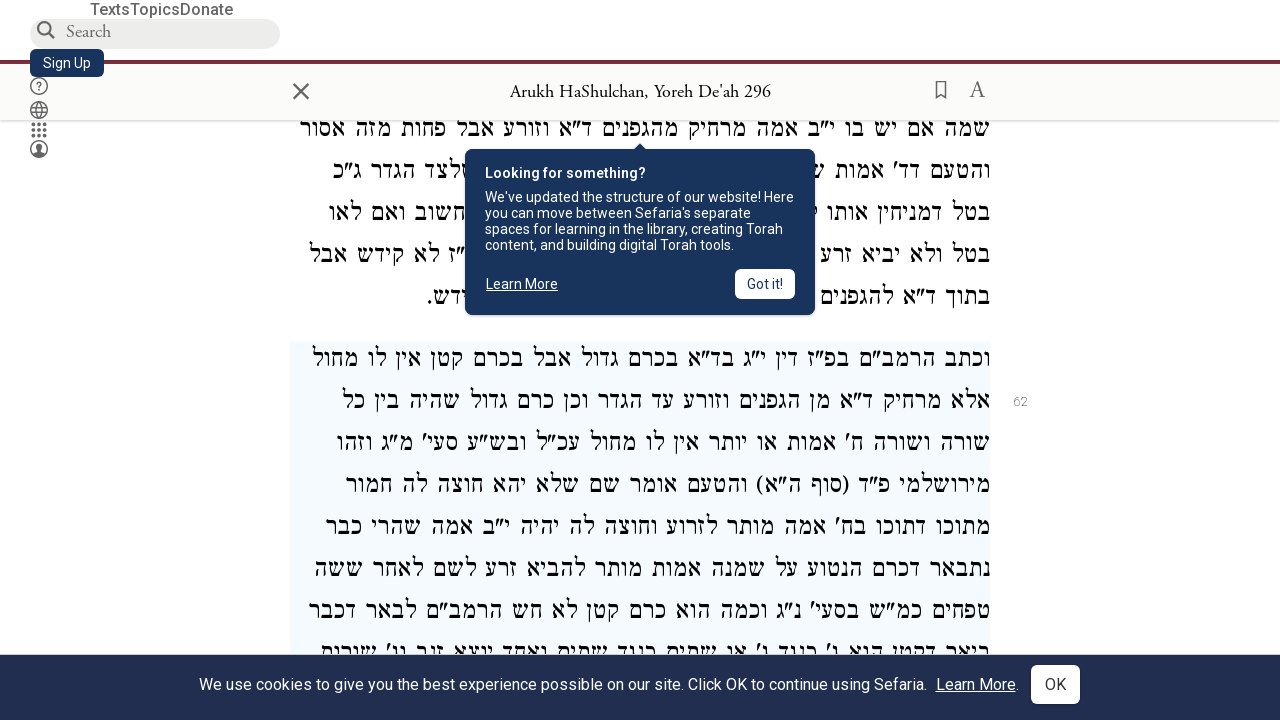

--- FILE ---
content_type: text/html; charset=utf-8
request_url: https://www.sefaria.org/Arukh_HaShulchan,_Yoreh_De'ah.296.62-70
body_size: 40048
content:






<!DOCTYPE html>
<html lang="en">
<head>
    <title>Arukh HaShulchan, Yoreh De&#39;ah 296:62-70 | Sefaria Library</title>
    <meta charset="utf-8"/>
    <meta name="description" content="וכתב הרמב&quot;ם בפ&quot;ז דין י&quot;ג בד&quot;א בכרם גדול אבל בכרם קטן אין לו מחול אלא מרחיק ד&quot;א מן הגפנים וזורע עד הגדר וכן כרם גדול שהיה בין כל שורה ושורה ח&#39; אמות או יותר אין..."/>

    

    <link rel="search" type="application/opensearchdescription+xml" title="Sefaria Search" href="https://www.sefaria.org/static/files/opensearch.xml?v=f45fa208" />

    
    <link rel="alternate" href="https://www.sefaria.org/Arukh_HaShulchan,_Yoreh_De&#39;ah.296.62-70" hreflang="en" />
    <link rel="alternate" href="https://www.sefaria.org.il/Arukh_HaShulchan,_Yoreh_De&#39;ah.296.62-70" hreflang="he" />
    

    
    <link rel="canonical" href="https://www.sefaria.org/Arukh_HaShulchan,_Yoreh_De&#39;ah.296.62-70" />
    

    
        <meta property="og:type" content="website"/>
    

    
        <meta property="og:description" content="וכתב הרמב&quot;ם בפ&quot;ז דין י&quot;ג בד&quot;א בכרם גדול אבל בכרם קטן אין לו מחול אלא מרחיק ד&quot;א מן הגפנים וזורע עד הגדר וכן כרם גדול שהיה בין כל שורה ושורה ח&#39; אמות או יותר אין..."/>
        <meta property="og:image" content="https://www.sefaria.org/api/img-gen/Arukh_HaShulchan,_Yoreh_De&#39;ah.296.62-70?lang=&platform=facebook&ven=&vhe=" />
        <meta property="og:image:type" content="image/png" />
        <meta property="og:image:width" content="1200" />
        <meta property="og:image:height" content="630" />
    

    <meta property="og:title" content="Arukh HaShulchan, Yoreh De&#39;ah 296:62-70 | Sefaria Library" />
    <meta property="og:url" content="https://www.sefaria.org/Arukh_HaShulchan,_Yoreh_De&#39;ah.296.62-70" />

    <meta name="twitter:card" content="summary_large_image" />
    
    <meta name="twitter:site" content="@sefariaproject" />
    <meta name="twitter:title" content="Arukh HaShulchan, Yoreh De&#39;ah 296:62-70 | Sefaria Library" />
    <meta name="twitter:description" content="וכתב הרמב&quot;ם בפ&quot;ז דין י&quot;ג בד&quot;א בכרם גדול אבל בכרם קטן אין לו מחול אלא מרחיק ד&quot;א מן הגפנים וזורע עד הגדר וכן כרם גדול שהיה בין כל שורה ושורה ח&#39; אמות או יותר אין..." />
    <meta name="twitter:image" content="https://www.sefaria.org/api/img-gen/Arukh_HaShulchan,_Yoreh_De&#39;ah.296.62-70?lang=&platform=twitter&ven=&vhe=" />

    <meta name="apple-mobile-web-app-capable" content="yes">
    <meta name="apple-itunes-app" content="app-id=1163273965">
    
    <meta name="viewport" content="width=device-width, initial-scale=1, user-scalable=no" />
    
    
    <link rel="shortcut icon" href="https://www.sefaria.org/static/icons/library/favicon.ico?v=3" sizes="48x48">
    <link rel="icon" type="image/svg+xml" href="https://www.sefaria.org/static/icons/library/favicon.svg?v=3" sizes="any">
    <link rel="icon" type="image/png" href="https://www.sefaria.org/static/icons/library/favicon.png?v=3" sizes="96x96">
    <link rel="apple-touch-icon" sizes="180x180" href="https://www.sefaria.org/static/icons/library/apple-touch-icon.png?v=3">
    <link rel="manifest" href="/site.webmanifest?v=3">
    
    <meta name="theme-color" content="#18345D">
    <meta name="apple-mobile-web-app-title"
          content="
                    Library
                  ">
    

    
    <script type="application/ld+json">{"@context": "http://schema.org", "@type": "BreadcrumbList", "itemListElement": [{"@type": "ListItem", "position": 1, "name": "Texts", "item": {"@id": "/texts"}}, {"@type": "ListItem", "position": 2, "name": "Halakhah", "item": {"@id": "/texts/Halakhah"}}, {"@type": "ListItem", "position": 3, "name": "Arukh HaShulchan", "item": {"@id": "/Arukh_HaShulchan"}}, {"@type": "ListItem", "position": 4, "name": "Yoreh De'ah", "item": {"@id": "/Arukh_HaShulchan,_Yoreh_De'ah"}}]}</script>
    

    

    <script src="https://ajax.googleapis.com/ajax/libs/webfont/1.6.26/webfont.js"></script>
    <script>
        WebFont.load({
          google: {
            families: ['Crimson Text:100,200,300,400,500,600,700,800,900'],
            text: 'ăǎġḥḤḫḳḲŏŠšṭżūẓŻāīēḗęîìi̧ ̆̄'
          },
          typekit: {
            id: 'aeg8div' // Adobe Garamond Pro
          }
        });
        WebFont.load({
          google: {
            families: ['Roboto:100,200,300,400,500,600,700,800,900', 'Heebo:100,200,300,400,500,600,700,800,900:hebrew', 'Miriam Libre:400,500,600,700'] // The dotted h causes Heebo not to load.
          }
        });
        WebFont.load({
          google: {
            families: ['Noto Sans Samaritan'],
            text: 'ࠀࠁࠂࠃࠄࠅࠆࠇࠈࠉࠊࠋࠌࠍࠎࠏࠐࠑࠒࠓࠔࠕ'
          }
        });
    </script>
    <script src="https://www.gstatic.com/charts/loader.js"></script>

    <link rel="stylesheet" href="https://www.sefaria.org/static/css/common.css?v=305af3bd">
    <link rel="stylesheet" href="https://www.sefaria.org/static/font-awesome/css/font-awesome.css?v=151bd7ea">
    <link rel="stylesheet" href="https://www.sefaria.org/static/css/fonts.css?v=6a0132d4">
    <link rel="stylesheet" href="https://www.sefaria.org/static/css/header.css?v=f4c71c1c">
    <link rel="stylesheet" href="https://www.sefaria.org/static/css/popover.css?v=2e03266b">
    <link rel="stylesheet" href="https://www.sefaria.org/static/css/breakpoints.css?v=a38385e0">
    <link rel="stylesheet" type="text/css" href="https://www.sefaria.org/static/css/keyboard.css?v=2c0640d3">
        
    <link rel="stylesheet" href="https://www.sefaria.org/static/css/font-faces.css?v=8d5bcc01">
    <link rel="stylesheet" href="https://www.sefaria.org/static/css/color-palette.css?v=7a2868b2">
    <link rel="stylesheet" href="https://www.sefaria.org/static/css/themes/library-theme.css?v=75488c0c">
    <link rel="stylesheet" href="https://www.sefaria.org/static/css/themes/sheets-theme.css?v=ac584759">
    <link rel="stylesheet" href="https://www.sefaria.org/static/css/common-components.css?v=0de1860f">
    <link rel="stylesheet" href="https://www.sefaria.org/static/css/s2.css?v=61e67963">
    <link rel="stylesheet" href="https://www.sefaria.org/static/css/s2-print.css?v=f2d661d4" media="print" />
    <!-- Specific styling to correct behavior of Unbounce banners -->
    <link rel="stylesheet" href="https://www.sefaria.org/static/css/unbounce-banner.css?v=7cb47188">

    
    
    

    <style>
        
    </style>


    
    <!-- Google Tag Manager -->
    <script>(function(w,d,s,l,i){w[l]=w[l]||[];w[l].push({'gtm.start':
    new Date().getTime(),event:'gtm.js'});var f=d.getElementsByTagName(s)[0],
    j=d.createElement(s),dl=l!='dataLayer'?'&l='+l:'';j.async=true;j.src=
    'https://www.googletagmanager.com/gtm.js?id='+i+dl;f.parentNode.insertBefore(j,f);
    })(window,document,'script','dataLayer',"GTM-NBGXSLP");</script>
    <!-- End Google Tag Manager -->

    <!-- Start VWO Async SmartCode -->
    <script type='text/javascript' id='vwoCode'>
    window._vwo_code=window._vwo_code || (function() {
    var account_id=682715,
    version = 1.5,
    settings_tolerance=2000,
    library_tolerance=2500,
    use_existing_jquery=false,
    is_spa=1,
    hide_element='body',
    hide_element_style = 'opacity:0 !important;filter:alpha(opacity=0) !important;background:none !important',
    /* DO NOT EDIT BELOW THIS LINE */
    f=false,d=document,vwoCodeEl=d.querySelector('#vwoCode'),code={use_existing_jquery:function(){return use_existing_jquery},library_tolerance:function(){return library_tolerance},hide_element_style:function(){return'{'+hide_element_style+'}'},finish:function(){if(!f){f=true;var e=d.getElementById('_vis_opt_path_hides');if(e)e.parentNode.removeChild(e)}},finished:function(){return f},load:function(e){var t=d.createElement('script');t.fetchPriority='high';t.src=e;t.type='text/javascript';t.innerText;t.onerror=function(){_vwo_code.finish()};d.getElementsByTagName('head')[0].appendChild(t)},getVersion:function(){return version},getMatchedCookies:function(e){var t=[];if(document.cookie){t=document.cookie.match(e)||[]}return t},getCombinationCookie:function(){var e=code.getMatchedCookies(/(?:^|;)\s?(_vis_opt_exp_\d+_combi=[^;$]*)/gi);e=e.map(function(e){try{var t=decodeURIComponent(e);if(!/_vis_opt_exp_\d+_combi=(?:\d+,?)+\s*$/.test(t)){return''}return t}catch(e){return''}});var i=[];e.forEach(function(e){var t=e.match(/([\d,]+)/g);t&&i.push(t.join('-'))});return i.join('|')},init:function(){if(d.URL.indexOf('__vwo_disable__')>-1)return;window.settings_timer=setTimeout(function(){_vwo_code.finish()},settings_tolerance);var e=d.createElement('style'),t=hide_element?hide_element+'{'+hide_element_style+'}':'',i=d.getElementsByTagName('head')[0];e.setAttribute('id','_vis_opt_path_hides');vwoCodeEl&&e.setAttribute('nonce',vwoCodeEl.nonce);e.setAttribute('type','text/css');if(e.styleSheet)e.styleSheet.cssText=t;else e.appendChild(d.createTextNode(t));i.appendChild(e);var n=this.getCombinationCookie();this.load('https://dev.visualwebsiteoptimizer.com/j.php?a='+account_id+'&u='+encodeURIComponent(d.URL)+'&f='+ +is_spa+'&vn='+version+(n?'&c='+n:''));return settings_timer}};window._vwo_settings_timer = code.init();return code;}());
    </script>
    <!-- End VWO Async SmartCode -->

    


    
    <!-- Hotjar Tracking Code for https://www.sefaria.org -->
    <script>
        (function(h,o,t,j,a,r){
            h.hj=h.hj||function(){(h.hj.q=h.hj.q||[]).push(arguments)};
            h._hjSettings={hjid:2695522,hjsv:6};
            a=o.getElementsByTagName('head')[0];
            r=o.createElement('script');r.async=1;
            r.src=t+h._hjSettings.hjid+j+h._hjSettings.hjsv;
            a.appendChild(r);
        })(window,document,'https://static.hotjar.com/c/hotjar-','.js?sv=');
    </script>
    
    
    <!-- Simple Analytics -->
    
    <script>
      window.sa_event = window.sa_event || function () {
        const a = [].slice.call(arguments);
        window.sa_event.q ? window.sa_event.q.push(a) : window.sa_event.q = [a];
      };
    </script>

    <!-- Unbounce Embed Code -->
    <script src="https://fd810a0513c94a16a52ef4d0d9b9c6c8.js.ubembed.com" async></script> 
</head>
 <body data-active-module="library" data-render-static="" class="interface-english ">
    
    <!-- Google Tag Manager (noscript) -->
    <noscript><iframe src="https://www.googletagmanager.com/ns.html?id=GTM-NBGXSLP"
    height="0" width="0" style="display:none;visibility:hidden"></iframe></noscript>
    <!-- End Google Tag Manager (noscript) -->
    



    

    <!--Sentry error reporting config-->
    <script>
      
        const sentryDSN = "https://87dd77e2991c48b4a69022eebb2e635f@o4505401832243200.ingest.sentry.io/4505402077675520";
      
    </script>
    <!--End Sentry error reporting config-->

    
    <!-- React will complain about whitespace -->
    <div id="s2"><div id="readerAppWrap"><a href="#main" class="sefaria-common-button  skip-link" tabindex="0" role="button">Skip to main content</a><div class="readerApp multiPanel interface-english"><div class="header" role="banner"><div class="headerInner boxShadow"><nav class="headerNavSection" aria-label="Primary navigation"><a href="/" class="home" aria-label="Sefaria library logo"></a><div class="textLinks"><a href="/texts" data-target-module="library" class="textLink"><span class="int-en">Texts</span></a><a href="/topics" data-target-module="library" class="textLink"><span class="int-en">Topics</span></a><a href="https://donate.sefaria.org/give/451346/#!/donation/checkout?c_src=Header" class="textLink donate" target="_blank"><span class="int-en">Donate</span></a></div></nav><div class="headerLinksSection"><div class="search-container"><div id="searchBox" class="searchBox" role="search" aria-label="Site search"><span class="readerNavMenuSearchButton"><img src="/static/icons/search_mdl.svg" alt="Search"/></span><input class="search serif keyboardInput" id="downshift-167660-input" placeholder="Search" aria-label="Search for Texts or Keywords Here" maxLength="75" title="Search for Texts or Keywords Here" aria-activedescendant="" aria-autocomplete="list" aria-controls="downshift-167660-menu" aria-expanded="false" aria-labelledby="downshift-167660-label" autoComplete="off" role="combobox" value=""/></div><div id="downshift-167660-menu" role="listbox" aria-labelledby="downshift-167660-label" class="autocomplete-dropdown"></div></div><a href="/register" class="sefaria-common-button  auto-width-button" tabindex="0" role="button" data-target-module="library"><span class="int-en">Sign Up</span></a><div class="header-icons"><a href="https://help.sefaria.org/hc/en-us" class="icon-only  " tabindex="0" role="button" aria-label="Help" title="Help" data-target-module="voices"><img src="/static/icons/help_mdl.svg" class="button-icon" alt="" aria-hidden="true"/></a><div class="headerDropdownMenu"><div class="dropdownLinks-button"><button class="icon-only  " aria-label="Toggle Interface Language Menu" title="Toggle Interface Language Menu"><img src="/static/icons/globallanguageswitcher_mdl.svg" class="button-icon" alt="" aria-hidden="true"/></button></div><div class="dropdownLinks-menu closed"><div class="dropdownLinks-options globeLanguageToggle"><div class="languageHeader"><span class="int-en">Site Language</span></div><div class="dropdownLanguageToggle"><span class="englishLanguageButton"><a class="englishLanguageLink active" href="#">English</a></span><a class="hebrewLanguageLink " href="#">עברית</a></div></div></div></div><div><div class="headerDropdownMenu" data-anl-feature_name="module_switcher"><div class="dropdownLinks-button" data-anl-event="modswitch_open:click"><button class="icon-only  " aria-label="Library" title="Library"><img src="/static/icons/moduleswitcher_mdl.svg" class="button-icon" alt="" aria-hidden="true"/></button></div><div class="dropdownLinks-menu closed"><div class="dropdownLinks-options moduleDropdown"><a class="dropdownItem dropdownLogoItem" href="/about" data-prevent-close="false" data-anl-event="modswitch_item_click:click" data-anl-text="About Sefaria"><img src="/static/img/logo.svg" alt="Sefaria" class="dropdownLogo"/></a><div class="dropdownSeparator"></div><a class="interfaceLinks-option int-bi dropdownItem dropdownModuleItem" href="https://www.sefaria.org/" data-anl-event="modswitch_item_click:click" data-anl-text="Library"><div class="dropdownHeader"><span class="dropdownDot" style="background-color:var(--sefaria-blue)"></span><span class="dropdownHeaderText"><span class="int-en">Library</span></span></div></a><div class="dropdownSeparator"></div><a class="interfaceLinks-option int-bi dropdownItem dropdownModuleItem" href="https://voices.sefaria.org/" target="_blank" data-anl-event="modswitch_item_click:click" data-anl-text="Voices"><div class="dropdownHeader"><span class="dropdownDot" style="background-color:var(--sheets-green)"></span><span class="dropdownHeaderText"><span class="int-en">Voices</span></span></div></a><div class="dropdownSeparator"></div><a class="interfaceLinks-option int-bi dropdownItem dropdownModuleItem" href="https://developers.sefaria.org" target="_blank" data-anl-event="modswitch_item_click:click" data-anl-text="Developers"><div class="dropdownHeader"><span class="dropdownDot" style="background-color:var(--devportal-purple)"></span><span class="dropdownHeaderText"><span class="int-en">Developers</span></span></div></a><div class="dropdownSeparator"></div><a class="dropdownItem dropdownMoreItem" href="/products" target="_blank" data-prevent-close="false" data-anl-event="modswitch_item_click:click" data-anl-text="More"><span class="int-en">More from Sefaria ›</span></a></div></div></div></div><div class="headerDropdownMenu"><div class="dropdownLinks-button"><button class="icon-only  " aria-label="Account menu" title="Account menu"><img src="/static/icons/profile_loggedout_mdl.svg" class="button-icon" alt="" aria-hidden="true"/></button></div><div class="dropdownLinks-menu closed"><div class="dropdownLinks-options"><a class="interfaceLinks-option int-bi dropdownItem" href="#"><span class="int-en">Log in</span></a><a class="interfaceLinks-option int-bi dropdownItem" href="#"><span class="int-en">Sign up</span></a><div class="dropdownSeparator"></div><div class="languageHeader"><span class="int-en">Site Language</span></div><div class="dropdownLanguageToggle"><span class="englishLanguageButton"><a class="englishLanguageLink active" href="#">English</a></span><a class="hebrewLanguageLink " href="#">עברית</a></div><div class="dropdownSeparator"></div><a class="interfaceLinks-option int-bi dropdownItem" href="/updates" data-prevent-close="false"><span class="int-en">New Additions</span></a><a class="interfaceLinks-option int-bi dropdownItem" href="https://help.sefaria.org/hc/en-us" target="_blank" data-prevent-close="false"><span class="int-en">Help</span></a></div></div></div></div></div></div></div><main id="main" role="main"><div id="panelWrapBox" class="" style="width:100%"><div class="readerPanelBox" style="width:100%;left:0%"><div class="readerPanel serif bilingual stacked light undefined" role="region" id="panel-0" data-anl-batch="{&quot;panel_number&quot;:1,&quot;content_lang&quot;:&quot;bilingual&quot;}"><div class="readerControlsOuter"><div class="categoryColorLine" style="background:var(--halakhah-red)"></div><header class="readerControls fullPanel"><div class="readerControlsInner"><div class="leftButtons"><a href="" class="readerNavMenuCloseButton" aria-label="Close" title="Close">×</a><div aria-label="Save button" tabindex="0" class="saveButton" role="button" style="visibility:hidden"><img src="/static/icons/bookmark-filled.svg" alt="Save button"/></div></div><div class="readerTextToc attributed"><div class="readerTextTocBox" role="heading" aria-level="1" aria-live="polite"><a href="Arukh_HaShulchan%2C_Yoreh_De&#x27;ah.296.62-70" data-target-module="library" aria-label="Show Connection Panel contents for Arukh HaShulchan, Yoreh De&#x27;ah 296:62-70"><div class="readerControlsTitle"><h1><span class="contentSpan en" lang="en">Arukh HaShulchan, Yoreh De&#x27;ah 296:62-70</span><span class="contentSpan he" lang="he"></span></h1></div><div class="readerTextVersion"></div></a></div></div><div class="rightButtons"><div aria-label="Save &quot;Arukh HaShulchan, Yoreh De&#x27;ah 296:62-70&quot;" tabindex="0" class="saveButton tooltip-toggle" role="button"><img src="/static/icons/bookmark.svg" alt="Save &quot;Arukh HaShulchan, Yoreh De&#x27;ah 296:62-70&quot;"/></div><div class="readerDropdownMenu"><div class="dropdownLinks-button"><div aria-label="Text display options" tabindex="0" class="readerOptionsTooltip tooltip-toggle" role="button"><span class="readerOptions" aria-haspopup="true" tabindex="-1"><span class="int-en"> <img src="/static/img/lang_icon_english.svg" alt="Toggle Reader Menu Display Settings"/></span></span></div></div><div class="dropdownLinks-menu closed"><div class="texts-properties-menu" role="dialog" aria-label="Text display options" tabindex="-1" data-prevent-close="true"><div class="show-source-translation-buttons" role="radiogroup" aria-label="Source-translation toggle"><label class="button"><span class="int-en">Source</span><input type="radio" id="Source0" name="languageOptions0" value="Source"/></label><label class="button"><span class="int-en">Translation</span><input type="radio" id="Translation0" name="languageOptions0" value="Translation"/></label><label class="button"><span class="int-en">Source with Translation</span><input type="radio" id="Source with Translation0" checked="" name="languageOptions0" value="Source with Translation"/></label></div><div class="text-menu-border"></div><div class="layout-button-line" role="radiogroup" aria-label="text layout toggle"><span class="int-en">Layout</span><div class="layout-options"><div class="layout-button focus-visible"><label class="button"><span class="int-en">Show Source &amp; Translation Stacked</span><input type="radio" id="stacked0" checked="" name="layout-options" value="stacked" style="--url:url(/static/icons/bi-ltr-stacked.svg)"/></label></div><div class="layout-button focus-visible"><label class="button"><span class="int-en">Show RTL Text Left of LTR Text</span><input type="radio" id="heLeft0" name="layout-options" value="heLeft" style="--url:url(/static/icons/bi-ltr-heLeft.svg)"/></label></div></div></div><div class="text-menu-border"></div><div class="font-size-line"><button class="font-size-button" aria-label="Decrease font size"><img src="/static/icons/reduce_font.svg" alt="Decrease font size"/></button><span class="int-en">Font Size</span><button class="font-size-button" aria-label="Increase font size"><img src="/static/icons/enlarge_font.svg" alt="Increase font size"/></button></div><div class="text-menu-border"></div></div></div></div></div></div></header></div><div class="readerContent" style="font-size:62.5%"><div class="textColumn"><div class="textRange basetext loading"><div class="title"><div class="titleBox" role="heading" aria-level="2"><div class="loadingMessage sans-serif " aria-live="polite" aria-label="Loading status"><span class="int-en">Loading...</span></div></div></div><div class="text"><div class="textInner"></div></div></div><div class="loadingMessage sans-serif base next final" aria-live="polite" aria-label="Loading status"><span class="int-en"> </span></div></div></div></div></div></div></main></div></div></div>
    
    

    

    <div id="overlay"></div>

    <script src="https://unpkg.com/react@16/umd/react.production.min.js"></script>
    <script src="https://unpkg.com/react-dom@16/umd/react-dom.production.min.js"></script>
    <script src="https://cdnjs.cloudflare.com/ajax/libs/jquery/2.2.4/jquery.min.js"></script>
    <script src="https://cdnjs.cloudflare.com/ajax/libs/jqueryui/1.12.1/jquery-ui.js"></script>

    <script src="https://www.sefaria.org/static/js/lib/keyboard.js?v=0730f107"></script>
    <script src="https://www.sefaria.org/static/js/analyticsEventTracker.js?v=904cda71"></script>
    <script src="/data.1769089453.js"></script>

    <script>
      
      if (!window.jQuery) {
        console.log('loading jquery locally');
        document.write('<script src="/static/js/lib/jquery.js"><\/script><script src="/static/js/lib/jquery-ui.js"><\/script>');
      }
      if (!window.React) {
          console.log('loading react locally');
          document.write('<script src="/static/js/lib/react.development.js"><\/script><script src="/static/js/lib/react-dom.development.js"><\/script>');
      }

      var DJANGO_VARS = {
        props:         {"_uid": null, "_email": "", "slug": "", "is_moderator": false, "is_editor": false, "is_sustainer": false, "full_name": "", "profile_pic_url": "", "is_history_enabled": true, "translationLanguagePreference": null, "versionPrefsByCorpus": {}, "following": [], "blocking": [], "calendars": [{"title": {"en": "Parashat Hashavua", "he": "פרשת השבוע"}, "displayValue": {"en": "Bo", "he": "בא"}, "url": "Exodus.10.1-13.16", "ref": "Exodus 10:1-13:16", "heRef": "שמות י׳:א׳-י״ג:ט״ז", "order": 1, "category": "Tanakh", "extraDetails": {"aliyot": ["Exodus 10:1-10:11", "Exodus 10:12-10:23", "Exodus 10:24-11:3", "Exodus 11:4-12:20", "Exodus 12:21-12:28", "Exodus 12:29-12:51", "Exodus 13:1-13:16", "Exodus 13:14-13:16"]}, "description": {"en": "Bo (“Come”) recounts the last three plagues that God inflicts on the Egyptians: locusts, darkness, and death of firstborns. God commands the Israelites to offer a Passover lamb sacrifice. After the last plague, Pharaoh and the Egyptians demand that the Israelites leave.", "he": "בפרשת בא מסופר על שלוש המכות האחרונות שהאל מביא על מצרים. אחרי מכת הארבה נופל חושך כבד על מצרים במשך שלושה ימים. אלוהים מצווה את בני ישראל להקריב את קורבן הפסח, למרוח דם על מזוזות הבית, ולא לצאת מפתח הבית כדי להינצל ממוות. באותו לילה המשחית הורג את כל בכורות מצרים במכה האחרונה, מכת בכורות. פרעה והמצרים מגרשים את בני ישראל ממצרים."}}, {"title": {"en": "Haftarah", "he": "הפטרה"}, "displayValue": {"en": "Jeremiah 46:13-28", "he": "ירמיהו מ״ו:י״ג-כ״ח"}, "url": "Jeremiah.46.13-28", "ref": "Jeremiah 46:13-28", "order": 2, "category": "Tanakh"}, {"title": {"en": "Daf Yomi", "he": "דף יומי"}, "displayValue": {"en": "Menachot 11", "he": "מנחות י״א"}, "url": "Menachot.11", "ref": "Menachot 11", "order": 3, "category": "Talmud"}, {"title": {"en": "929", "he": "929"}, "displayValue": {"en": "Leviticus 15 (105)", "he": "ויקרא ט״ו (105)"}, "url": "Leviticus.15", "ref": "Leviticus 15", "order": 4, "category": "Tanakh"}, {"title": {"en": "Daily Mishnah", "he": "משנה יומית"}, "displayValue": {"en": "Mishnah Arakhin 8:4-5", "he": "משנה ערכין ח׳:ד׳-ה׳"}, "url": "Mishnah_Arakhin.8.4-5", "ref": "Mishnah Arakhin 8:4-5", "order": 5, "category": "Mishnah"}, {"title": {"en": "Daily Rambam", "he": "הרמב\"ם היומי"}, "displayValue": {"en": "Kings and Wars 1", "he": "הלכות מלכים ומלחמות א׳"}, "url": "Mishneh_Torah,_Kings_and_Wars.1", "ref": "Mishneh Torah, Kings and Wars 1", "order": 6, "category": "Halakhah"}, {"title": {"en": "Daily Rambam (3 Chapters)", "he": "הרמב\"ם היומי (3 פרקים)"}, "displayValue": {"en": "Testimony 20-22", "he": "הלכות עדות כ׳-כ״ב"}, "url": "Mishneh_Torah,_Testimony.20-22", "ref": "Mishneh Torah, Testimony 20-22", "order": 7, "category": "Halakhah"}, {"title": {"en": "Daf a Week", "he": "דף השבוע"}, "displayValue": {"en": "Nedarim 65", "he": "נדרים ס״ה"}, "url": "Nedarim.65", "ref": "Nedarim 65", "order": 8, "category": "Talmud"}, {"title": {"en": "Halakhah Yomit", "he": "הלכה יומית"}, "displayValue": {"en": "Shulchan Arukh, Orach Chayim 141:3-5", "he": "שולחן ערוך, אורח חיים קמ״א:ג׳-ה׳"}, "url": "Shulchan_Arukh,_Orach_Chayim.141.3-5", "ref": "Shulchan Arukh, Orach Chayim 141:3-5", "order": 9, "category": "Halakhah"}, {"title": {"en": "Arukh HaShulchan Yomi", "he": "ערוך השולחן היומי"}, "displayValue": {"en": "Orach Chaim 244:10-16", "he": "אורח חיים רמ״ד:י׳-ט״ז"}, "url": "Arukh_HaShulchan,_Orach_Chaim.244.10-16", "ref": "Arukh HaShulchan, Orach Chaim 244:10-16", "order": 10, "category": "Halakhah"}, {"title": {"en": "Tanakh Yomi", "he": "תנ\"ך יומי"}, "displayValue": {"en": "Kings Seder 24", "he": "מלכים סדר כד"}, "url": "II_Kings.9.13-10.14", "ref": "II Kings 9:13-10:14", "order": 11, "category": "Tanakh"}, {"title": {"en": "Chok LeYisrael", "he": "חק לישראל"}, "displayValue": {"en": "Bo", "he": "בא"}, "url": "collections/חק-לישראל?tag=Bo", "order": 12, "category": "Tanakh"}, {"title": {"en": "Tanya Yomi", "he": "תניא יומי"}, "displayValue": {"en": "4 Shevat", "he": "ד שבט"}, "url": "Tanya,_Part_I;_Likkutei_Amarim.19.10", "ref": "Tanya, Part I; Likkutei Amarim 19:10", "order": 15, "category": "Chasidut"}, {"title": {"en": "Yerushalmi Yomi", "he": "ירושלמי יומי"}, "displayValue": {"en": "Jerusalem Talmud Gittin 2", "he": "תלמוד ירושלמי גיטין ב"}, "url": "Jerusalem_Talmud_Gittin.1.1.3-5", "ref": "Jerusalem Talmud Gittin 1:1:3-5", "order": 16, "category": "Talmud"}], "notificationCount": 0, "notifications": [], "saved": {"loaded": false, "items": []}, "last_place": [], "activeModule": "library", "last_cached": 1769089453.448731, "multiPanel": true, "initialPath": "/Arukh_HaShulchan,_Yoreh_De'ah.296.62-70", "interfaceLang": "english", "domainModules": {"en": {"library": "https://www.sefaria.org", "voices": "https://voices.sefaria.org"}, "he": {"library": "https://www.sefaria.org.il", "voices": "https://chiburim.sefaria.org.il"}}, "translation_language_preference_suggestion": null, "initialSettings": {"language": "bilingual", "layoutDefault": "segmented", "layoutTalmud": "continuous", "layoutTanakh": "segmented", "aliyotTorah": "aliyotOff", "vowels": "all", "punctuationTalmud": "punctuationOn", "biLayout": "stacked", "color": "light", "fontSize": 62.5}, "numLibraryTopics": 5645, "_siteSettings": {"TORAH_SPECIFIC": true, "SITE_NAME": {"en": "Sefaria", "he": "ספריא"}, "LIBRARY_NAME": {"en": "The Sefaria Library", "he": "האוסף של ספריא"}, "SUPPORTED_TRANSLATION_LANGUAGES": ["en", "es", "fr", "de"], "COLLECTIONS_BUCKET": "sefaria-collection-images", "PROFILES_BUCKET": "sefaria-profile-pictures", "UGC_BUCKET": "sheet-user-uploaded-media", "TOPICS_BUCKET": "img.sefaria.org", "HELP_CENTER_URLS": {"EN_US": "https://help.sefaria.org/hc/en-us", "HE": "https://help.sefaria.org/hc/he", "GETTING_STARTED": "https://help.sefaria.org/hc/en-us/articles/21471911125020-Video-Guide-How-to-Get-Started-Navigating-the-Library", "TRANSLATION_PREFERENCE_EN": "https://help.sefaria.org/hc/en-us/articles/18613593620636-How-to-Choose-a-Preferred-Translation", "TRANSLATION_PREFERENCE_HE": "https://help.sefaria.org/hc/he/articles/18613593620636-%D7%91%D7%97%D7%99%D7%A8%D7%AA-%D7%AA%D7%A8%D7%92%D7%95%D7%9D-%D7%9E%D7%95%D7%A2%D7%93%D7%A3"}, "WHAT_ARE_VOICES_PATHS": {"en": "/sheets/674324", "he": "/sheets/674327"}, "MODULE_SWITCHER_LEARN_MORE_PATH": {"en": "/sheets/689609", "he": "/sheets/689610"}, "HELP_CENTER_REDIRECTS": {"en": {"215584": "https://help.sefaria.org/hc/en-us/sections/12756520483868-Text-Formatting-Accessibility", "218610": "https://help.sefaria.org/hc/en-us/sections/18613320256156-Translations", "231440": "https://help.sefaria.org/hc/en-us/categories/12756350371100-Donations", "210670": "https://help.sefaria.org/hc/en-us/categories/13368526623132-Getting-Started", "213949": "https://help.sefaria.org/hc/en-us/articles/21806344785308-How-to-Contact-Sefaria", "218612": "https://help.sefaria.org/hc/en-us/sections/12756518640668-How-to-Reuse-Download-and-Otherwise-Reproduce-Texts", "225828": "https://help.sefaria.org/hc/en-us/sections/20094783356956-The-Sheet-Editor", "218668": "https://help.sefaria.org/hc/en-us/articles/18613227644316-How-to-Find-Interconnected-Texts", "219447": "https://help.sefaria.org/hc/en-us/articles/18472472138652-Quick-Guide-Meet-the-Resource-Panel", "228381": "https://help.sefaria.org/hc/en-us/sections/12756518640668-How-to-Reuse-Download-and-Otherwise-Reproduce-Texts", "220945": "https://help.sefaria.org/hc/en-us/categories/19814642862876-Sefaria-s-Mobile-Apps", "233647": "https://help.sefaria.org/hc/en-us/sections/12756555356956-Study-and-Reference-Tools", "233017": "https://help.sefaria.org/hc/en-us/articles/20533111968540-How-to-Use-Source-Sheet-Collections", "211565": "https://help.sefaria.org/hc/en-us/sections/12721846793116-How-to-Find-Texts", "393695": "https://help.sefaria.org/hc/en-us/sections/20094783356956-The-Sheet-Editor", "429277": "https://help.sefaria.org/hc/en-us/articles/18472614956956-Quick-Guide-Meet-the-A-%D7%90-menu", "231377": "https://help.sefaria.org/hc/en-us/sections/20094169893276-All-About-Topics-Pages", "519205": "https://help.sefaria.org/hc/en-us/articles/18472576952988-Quick-Guide-Meet-the-Table-of-Contents", "289837": "https://help.sefaria.org/hc/en-us/articles/20533111968540-How-to-Use-Source-Sheet-Collections", "274871": "https://help.sefaria.org/hc/en-us/sections/12756555356956-Study-and-Reference-Tools", "303276": "https://help.sefaria.org/hc/en-us/categories/12756351595932-Your-Account", "379494": "https://help.sefaria.org/hc/en-us/sections/12756538060956-Text-Specific-Special-Features", "303288": "https://help.sefaria.org/hc/en-us/categories/12756351595932-Your-Account", "359083": "https://help.sefaria.org/hc/en-us/sections/17430252462236-Managing-Your-Donation", "330784": "https://help.sefaria.org/hc/en-us/articles/18472380899484-Quick-Guide-Meet-the-Homepage", "483970": "https://help.sefaria.org/hc/en-us/sections/18613320256156-Translations-and-Language-Preferences", "511573": "https://help.sefaria.org/hc/en-us/sections/18613320256156-Translations-and-Language-Preferences", "497893": "https://help.sefaria.org/hc/en-us/sections/12756555356956-Study-and-Reference-Tools", "477118": "https://help.sefaria.org/hc/en-us/sections/18472260943900-Sefaria-101-Quick-Guides-and-Sefaria-Basics", "218839": "https://help.sefaria.org/hc/en-us/sections/20094783356956-The-Sheet-Editor", "212911": "https://help.sefaria.org/hc/en-us/sections/20094783356956-All-About-Source-Sheets", "529099": "https://help.sefaria.org/hc/en-us/sections/20235182393244-Sefaria-for-Google-Docs", "584561": "https://help.sefaria.org/hc/en-us/sections/20235182393244-Sefaria-for-Google-Docs"}, "he": {"328503": "https://help.sefaria.org/hc/he/articles/20234245638428-%D7%9B%D7%99%D7%A6%D7%93-%D7%9C%D7%9E%D7%A6%D7%95%D7%90-%D7%9E%D7%99%D7%93%D7%A2-%D7%91%D7%99%D7%95%D7%92%D7%A8%D7%A4%D7%99-%D7%90%D7%95%D7%93%D7%95%D7%AA-%D7%93%D7%9E%D7%95%D7%99%D7%95%D7%AA-%D7%9E%D7%94%D7%AA%D7%9C%D7%9E%D7%95%D7%93", "243658": "https://help.sefaria.org/hc/he/categories/19814642862876-%D7%94%D7%A9%D7%99%D7%9E%D7%95%D7%A9-%D7%91%D7%99%D7%99%D7%A9%D7%95%D7%9E%D7%95%D7%9F-%D7%A1%D7%A4%D7%A8%D7%99%D7%90", "241176": "https://help.sefaria.org/hc/he/sections/12756518640668-%D7%A9%D7%97%D7%96%D7%95%D7%A8-%D7%94%D7%93%D7%A4%D7%A1%D7%94-%D7%95%D7%94%D7%A4%D7%A6%D7%AA-%D7%9E%D7%A7%D7%95%D7%A8%D7%95%D7%AA", "288330": "https://help.sefaria.org/hc/he/sections/12756518640668-%D7%A9%D7%97%D7%96%D7%95%D7%A8-%D7%94%D7%93%D7%A4%D7%A1%D7%94-%D7%95%D7%94%D7%A4%D7%A6%D7%AA-%D7%9E%D7%A7%D7%95%D7%A8%D7%95%D7%AA", "399333": "https://help.sefaria.org/hc/he/sections/20094783356956-%D7%99%D7%A6%D7%99%D7%A8%D7%AA-%D7%93%D7%A4%D7%99-%D7%9E%D7%A7%D7%95%D7%A8%D7%95%D7%AA-%D7%91%D7%A1%D7%A4%D7%A8%D7%99%D7%90", "242573": "https://help.sefaria.org/hc/he/articles/18490652948508-%D7%9B%D7%99%D7%A6%D7%93-%D7%9C%D7%94%D7%93%D7%A4%D7%99%D7%A1-%D7%9E%D7%A7%D7%95%D7%A8%D7%95%D7%AA-%D7%9E%D7%94%D7%A1%D7%A4%D7%A8%D7%99%D7%99%D7%94", "244351": "https://help.sefaria.org/hc/he/sections/12721846793116-%D7%92%D7%99%D7%A9%D7%94-%D7%9C%D7%9E%D7%A7%D7%95%D7%A8%D7%95%D7%AA", "615752": "https://help.sefaria.org/hc/he/sections/12756520483868-%D7%90%D7%A4%D7%A9%D7%A8%D7%95%D7%99%D7%95%D7%AA-%D7%A4%D7%95%D7%A8%D7%9E%D7%98-%D7%98%D7%A7%D7%A1%D7%98-%D7%95%D7%A0%D7%92%D7%99%D7%A9%D7%95%D7%AA", "239441": "https://help.sefaria.org/hc/he/sections/12756520483868-%D7%90%D7%A4%D7%A9%D7%A8%D7%95%D7%99%D7%95%D7%AA-%D7%A4%D7%95%D7%A8%D7%9E%D7%98-%D7%98%D7%A7%D7%A1%D7%98-%D7%95%D7%A0%D7%92%D7%99%D7%A9%D7%95%D7%AA", "288327": "https://help.sefaria.org/hc/he/articles/18472472138652-%D7%9E%D7%93%D7%A8%D7%99%D7%9A-%D7%9E%D7%94%D7%99%D7%A8-%D7%94%D7%9B%D7%99%D7%A8%D7%95-%D7%90%D7%AA-%D7%A1%D7%A8%D7%92%D7%9C-%D7%94%D7%A7%D7%99%D7%A9%D7%95%D7%A8%D7%99%D7%9D-%D7%95%D7%94%D7%9B%D7%9C%D7%99%D7%9D", "569973": "https://help.sefaria.org/hc/he/categories/20332917021212-%D7%99%D7%A6%D7%99%D7%A8%D7%AA-%D7%93%D7%A4%D7%99-%D7%9E%D7%A7%D7%95%D7%A8%D7%95%D7%AA-%D7%95%D7%A9%D7%99%D7%9E%D7%95%D7%A9-%D7%91%D7%AA%D7%95%D7%A1%D7%A4%D7%99%D7%9D-%D7%9C%D7%93%D7%A4%D7%93%D7%A4%D7%9F", "382833": "https://help.sefaria.org/hc/he/sections/12756538060956-%D7%A4%D7%99%D7%A6-%D7%A8%D7%99%D7%9D-%D7%9C%D7%A9%D7%99%D7%9E%D7%95%D7%A9-%D7%A2%D7%9D-%D7%9E%D7%A7%D7%95%D7%A8%D7%95%D7%AA-%D7%9E%D7%A1%D7%95%D7%99%D7%9E%D7%99%D7%9D", "332893": "https://help.sefaria.org/hc/he/articles/18472380899484-%D7%9E%D7%93%D7%A8%D7%99%D7%9A-%D7%9E%D7%94%D7%99%D7%A8-%D7%94%D7%9B%D7%99%D7%A8%D7%95-%D7%90%D7%AA-%D7%A2%D7%9E%D7%95%D7%93-%D7%94%D7%91%D7%99%D7%AA", "242826": "https://help.sefaria.org/hc/he/articles/18613227644316-%D7%9B%D7%99%D7%A6%D7%93-%D7%9C%D7%90%D7%AA%D7%A8-%D7%9E%D7%A7%D7%95%D7%A8%D7%95%D7%AA-%D7%9E%D7%A7%D7%95%D7%A9%D7%A8%D7%99%D7%9D", "239814": "https://help.sefaria.org/hc/he/categories/12721826687772-%D7%94%D7%A9%D7%99%D7%9E%D7%95%D7%A9-%D7%91%D7%A1%D7%A4%D7%A8%D7%99%D7%90", "293375": "https://help.sefaria.org/hc/he/categories/20332917021212-%D7%99%D7%A6%D7%99%D7%A8%D7%AA-%D7%93%D7%A4%D7%99-%D7%9E%D7%A7%D7%95%D7%A8%D7%95%D7%AA-%D7%95%D7%A9%D7%99%D7%9E%D7%95%D7%A9-%D7%91%D7%AA%D7%95%D7%A1%D7%A4%D7%99%D7%9D-%D7%9C%D7%93%D7%A4%D7%93%D7%A4%D7%9F", "288326": "https://help.sefaria.org/hc/he/sections/12756555356956-%D7%9B%D7%9C%D7%99%D7%9D-%D7%9C%D7%9C%D7%99%D7%9E%D7%95%D7%93-%D7%91%D7%A1%D7%A4%D7%A8%D7%99%D7%90", "242831": "https://help.sefaria.org/hc/he/sections/17430252462236-%D7%A0%D7%99%D7%94%D7%95%D7%9C-%D7%AA%D7%A8%D7%95%D7%9E%D7%95%D7%AA-%D7%A9%D7%A0%D7%99%D7%AA%D7%A0%D7%95-%D7%9C%D7%A1%D7%A4%D7%A8%D7%99%D7%90", "541372": "https://help.sefaria.org/hc/he/categories/13368526623132-%D7%9E%D7%99%D7%93%D7%A2-%D7%91%D7%A1%D7%99%D7%A1%D7%99-%D7%A2%D7%9C-%D7%A1%D7%A4%D7%A8%D7%99%D7%90", "542809": "https://help.sefaria.org/hc/he/articles/21806344785308-%D7%99%D7%A6%D7%99%D7%A8%D7%AA-%D7%A7%D7%A9%D7%A8-%D7%A2%D7%9D-%D7%A1%D7%A4%D7%A8%D7%99%D7%90", "540832": "https://help.sefaria.org/hc/he/sections/20094783356956-%D7%99%D7%A6%D7%99%D7%A8%D7%AA-%D7%93%D7%A4%D7%99-%D7%9E%D7%A7%D7%95%D7%A8%D7%95%D7%AA-%D7%91%D7%A1%D7%A4%D7%A8%D7%99%D7%90"}}}, "_debug": false, "_debug_mode": null, "headerMode": false, "initialPanels": [{"mode": "Text", "ref": "Arukh HaShulchan, Yoreh De'ah 296:62-70", "refs": ["Arukh HaShulchan, Yoreh De'ah 296:62-70"], "currVersions": {"en": {"languageFamilyName": "", "versionTitle": ""}, "he": {"languageFamilyName": "", "versionTitle": ""}}, "filter": null, "versionFilter": [], "selectedWords": null, "sidebarSearchQuery": null, "selectedNamedEntity": null, "selectedNamedEntityText": null, "settings": {"language": "bilingual"}, "text": {"versions": [{"status": "locked", "priority": 2.0, "license": "Public Domain", "versionNotes": "", "formatAsPoetry": "", "digitizedBySefaria": true, "method": "", "heversionSource": "", "versionUrl": "", "versionTitleInHebrew": "ערוך השולחן, וילנא תרפג-פט", "versionNotesInHebrew": "", "shortVersionTitle": "", "shortVersionTitleInHebrew": "", "extendedNotes": "", "extendedNotesHebrew": "", "purchaseInformationImage": "", "purchaseInformationURL": "", "hasManuallyWrappedRefs": "", "language": "he", "versionSource": "https://www.nli.org.il/he/books/NNL_ALEPH001326511", "versionTitle": "Aruch HaShulchan, Vilna 1923-29", "actualLanguage": "he", "languageFamilyName": "hebrew", "isSource": true, "isPrimary": true, "direction": "rtl", "text": ["<b>דיני כלאי הכרם ובו פ\"ט סעי'.</b><br>כתיב בפ' תצא לא תזרע כרמך כלאים פן תקדש המליאה הזרע אשר תזרע ותבואת הכרם ואסרה תורה לזרוע בכרם כפי שיתבאר ורק בכרם בלבד והיינו של ענבים ולא בשארי אילנות ואע\"ג דגם זית מקרי כרם כדכתיב בשמשון (שופטים ט\"ו) ויבער מגדיש ועד קמה ועד כרם זית אמנם כרם זית אקרי בשם לוי ולא כרם סתם (<a class=\"refLink \" href=\"Berakhot.35a\" data-ref=\"Berakhot 35a\" data-range=313-323>ברכות ל\"ה.</a>) וסתם כרם הוא רק של ענבים ומדין תורה האיסור רק בא\"י שהרי היא מצוה התלויה בארץ אך שנינו בסוף ערלה דבח\"ל אסור מדברי סופרים דמפני שהתורה החמירה בזה יותר מבכל הכלאים דכל הכלאים מותרים בהנאה אבל כלאי הכרם אסרה תורה בהנאה לפיכך גזרו על זה גם בח\"ל (<a class=\"refLink \" href=\"Kiddushin.39b\" data-ref=\"Kiddushin 39b\" data-range=566-577>קדושין ל\"ט:</a>) ומניין לנו שאסרה תורה בהנאה דכתיב פן תקדש ובאה הקבלה דתקדש הם שני תיבות תוקד אש (<a class=\"refLink \" href=\"Kiddushin.56b\" data-ref=\"Kiddushin 56b\" data-range=660-667>שם נ\"ו:</a>) וזהו כפשטא דקרא פן תקדש שתהיה כקדש שאסור בהנאה (שם) אך הדרשא היא שלא תועיל בה פדיון כקדש (שם) <a class=\"refLink \" href=\"Jerusalem_Talmud_Kilayim.8\" data-ref=\"Jerusalem Talmud Kilayim 8\" data-range=763-787>ובירושלמי ריש פ\"ח דכלאים</a> יש עוד לימודים כתיב הכא פן וכתיב פן תנקש בו בעבודת כוכבים מה להלן אסור בהנאה אף כאן אסור בהנאה ועוד דרשות יש שם על איסור הנאה.", "ויש בזה שאלה כיון דהתורה גזרה פן תוקד אש למה אינו מחוייב לשורפם ולא מצינו בכל הש\"ס ולא ברמב\"ם וכל הפוסקים שכלאי הכרם צריך לשרוף כחמץ וכמ\"ש בערלה בריש סי' רצ\"ד ע\"ש וצ\"ל דזהו אסמכתא בעלמא דלא תיהני בה פדיון כמ\"ש אבל עיקר כוונת התורה שתיאסר בהנאה כקודש וכפשטא דקרא ושם נתבאר דאין תופסין דמיהן ואם יש להם בעלים ובכמה ביטולם דערלה וכלאי הכרם חד דינא אית להו ע\"ש ועמ\"ש בסעי' ט\"ו דמרמב\"ם יש לדייק שצריך לשרוף.", "דבר מפורסם בש\"ס מחלוקת ר' יונתן ור' יאשיה בכלאי הכרם דר' יונתן סבר דכשזורע מין ירק או תבואה בכרם לוקה כפשטא דקרא לא תזרע כרמך כלאים כלומר שלא תזרע בכרם ויהיו כלאים גפנים בזרעים אבל א\"צ שני מיני זרעים בהכרם דא\"כ גם בלא הכרם יש לאו דכלאי זרעים וכך מבואר טעמו בירושלמי ריש פ\"ח אבל ר' יאשיה ס\"ל דאינו חייב משום כלאי הכרם עד שיזרע חטה ושעורה וחרצן במפולת יד כלומר שיערב שני מיני זרעים עם הזריעה של הכרם שהוא חרצן ויזרעם על פני השדה במפולת יד והיינו כדרך זריעות שמפילין ביד על פני השדה ואז יצמחו גפנים ושני מיני תבואות וכן אם הגפנים כבר נטועות אין איסור רק כשיזרע שני מיני תבואות או ירקות סמוך להגפנים.", "ואי קשיא דא\"כ גם בלא הגפנים אסור משום כלאי זרעים מתרץ בירושלמי לעבור עליו בשני לאוין כלומר דוודאי גם בלא הגפנים חייב משום כלאי זרעים אלא דבזה חייב בשני לאוין ע\"ש שאומר דבאיזה שהתרו בו לוקה ועוד דבכלאי זרעים לא קפדינן רק אשיעור יניקה כמ\"ש בסי' רצ\"ז ובכלאי כרם יש שיעורים גדולים מזה כמו שיתבאר בסי' זה וטעמו דר' יאשיה דבשלמא שדך לא תזרע כלאים דעצם קרקע מקרי שדה הוה פירושו דלא תזרע כלאים שני מינים אבל לא תזרע כרמך כלאים וכרם בלא גפנים לא מקרי כרם ועל זה אמר לא תזרע כלאים משמע דלבד הכרם יהיו שני מיני זרעים (תוס' שם) ועוד דכרם לא מיקרי זריעה והפסוק אומר שיהיה זריעת כלאים ש\"מ דצריך שני מיני זרעים (תוס' חולין פ\"ב).", "והנה בכל הש\"ס איתא מימרא דר' יאשיה עד שיזרע חטה ושעורה וחרצן במפולת יד ופירש\"י בקדושין שם וז\"ל ומפולת יד נפקא ליה מלא תזרע כרמך כלאים ומשמע שזריעת הכרם עצמה תהיה בכלאים עכ\"ל ביאור דבריו משום דהו\"ל למיכתב כרמך לא תזרע כלאים כמו דכתיב שדך לא תזרע כלאים והוה משמע שלא תזרע שני מיני זרעים בכרם והשתא דאקדמיה לא תזרע לכרמך משמע דגם אכרם קאי לא תזרע והיינו שזורע בשעת מעשה גם הכרם עם הכלאים וזריעת הכרם הוא חרצן ומשמע מזה דאין חיוב רק בכה\"ג ולא כשזורע כלאים בכרם מגודל ודבר תימא הוא דאטו זרע עדיפא מאילן והרי בהרכבת האילן בסי' הקודם נתבאר להיפך דזרע מותר ואילן אסור ע\"ש ועוד דבירושלמי רפ\"ח איתא כתיב לא תזרע כרמך כלאים מלמד שאינו חייב עד שיזרע שני מינים בכרם דברי ר' יאשיה ולא הזכיר מפולת יד בכרם דהיינו חרצן ועוד דבכל מס' כלאים מיירי שהכרם כבר מגודל וזורע בו הזרעים דאסור אם לא הרחיקו כדת ומשמע להדיא דזהו עיקר האיסור ונהי דגם שני מיני זרעים לא הוזכר בכל מס' כלאים אך בזה י\"ל דממילא מובן דהמשניות לא נחתי בין פלוגתת ר' יאשיה ור' יונתן אבל אם עיקר האיסור הוא רק דגם הכרם יהיה נזרע עתה הוה היפוך ממש.", "והיה נראה לענ\"ד לומר דאדרבא לרבותא קאמר מפולת יד בכרם דמשום דלעניין הרכבת אילן אינו אסור רק באילן ממש ולא בזרעים כמ\"ש בסי' הקודם והייתי אומר דגם בכלאי הכרם כן הוא דדווקא בכרם מגודל יש איסור ולא כשזורע עתה זרע הכרם עם זרעי התבואה לזה קמ\"ל דאפילו זורע חטה ושעורה וחרצן במפולת יד חייב מלקות וכ\"ש כשזורע שני מיני תבואה בכרם אבל מהפוסקים לא משמע כן והטור כתב מפורש להיפוך וז\"ל ולא מקרי כלה\"כ אא\"כ זורע שני מיני תבואות או שני מיני זרעים עם חרצן יחד כר' יאשיה דאמר עד שיזרע חטה ושעורה וחרצן במפולת יד אבל מין אחד עם חרצן או שני מינים בין הגפנים מותר לכתחלה לזורען בח\"ל עכ\"ל והדברים אינם מובנים וצע\"ג ודעת התוס' אינם כהטור כמ\"ש בסעי' הבא.", "והנה <a class=\"refLink \" href=\"Berakhot.22a\" data-ref=\"Berakhot 22a\" data-range=5-17>בברכות (כ\"ב.</a>) אומר הש\"ס נהוג עלמא כר' יאשיה בכלאי הכרם ובקדושין שם פריך בפשיטות וכי לא קיי\"ל כר' יאשיה ע\"ש וכתבו רבותינו בעלי התוס' וז\"ל ונראה דהלכה כר' יאשיה דאע\"ג דאשכחן כמה משניות דלא כוותיה כמו המעביר עציץ נקוב בכרם והמסכך גפנו על גבי תבואתו של חבירו קידש מ\"מ קיי\"ל כוותיה וכו' ומותר לזרוע תחת הכרם וכו' עכ\"ל כלומר דאין הלכה כמשניות הללו אלא כר' יאשיה וגם מדבריהם מבואר כמ\"ש בסעי' הקודם דלאו דווקא שיהיה גם החרצן במפולת יד שהרי כתבו דמותר לזרוע תחת הכרם משום דאין כאן שני מיני זרעים אבל שני מיני זרעים אסור והא להטור גם בשני מינים מותר בח\"ל והתוס' קאי אח\"ל כמ\"ש שם (והרא\"ש בה' כלאים סי' ד' ביאר כוונת התוס' דוודאי בדורות הראשונים לא פסקו כר' יאשיה וזהו כל המשניות אך בדורות אחרונים התחילו לנהוג כר\"י וזהו שאומר רנב\"י שם בברכות האידנא נהוג עלמא וכו' ע\"ש).", "ולהרמב\"ם ז\"ל שיטה אחרת לגמרי בזה וז\"ל בפ\"ה הזורע שני מיני תבואה או שני מיני ירקות עם זרע הכרם ה\"ז לוקה שתים אחת משום שדך לא תזרע כלאים ואחת משום לא תזרע כרמך כלאים ואינו לוקה משום זורע כלאי הכרם עד שיזרע חטה ושעורה וחרצן במפולת יד וכן אם חיפה אותן בעפר לוקה וכן אם זרע שני מיני ירק וחרצן או זרע אחד ירק וזרע אחד מין תבואה וחרצן במפולת יד ה\"ז לוקה וכו' עכ\"ל ואח\"כ כתב בדין ז' אסור לזרוע ירקות או תבואה בצד הגפנים או ליטע גפן בצד הירק או תבואה ואם עשה כן אע\"פ שאינו לוקה ה\"ז קידש ונאסרו שניהם בהנאה הירק והגפנים או התבואה והגפנים (כצ\"ל) עכ\"ל ולפ\"ז ס\"ל דהך דר' יאשיה הוא רק לעניין מלקות אבל לעניין איסור אפילו מין אחד של תבואה או ירק ובכרם ולא במפולת יד אסור בהנאה ומפולת יד מפרש דבעינן שיעשה פעולה בכל הג' כאחד דאז לוקה ולכן כתב דאם חיפה אותן כולן בעפר לוקה ולפ\"ז להרמב\"ם אין המשניות סותרות הא דר' יאשיה דר' יאשיה הוא למלקות והמשניות הם לאיסור בלבד.", "וכדעת הרמב\"ם כתב הטור בשם הראב\"ד וז\"ל הטור והראב\"ד כתב הא דבעינן עד שיזרע וכו' במפולת יד היינו דווקא למלקות אבל איסורא איכא ואפילו זורע במין אחד בין הגפנים עכ\"ל והנה הרא\"ש כתב שם דלראב\"ד האיסור הוא רק מדרבנן דכיון דלא אסרה תורה אלא ג' יחד מנלן דמקרי כלאי הכרם אם לא עשה כן ולדעת ר\"י אף איסור דרבנן לית ליה וכו' עכ\"ל ולענ\"ד תמוה שהרי הרמב\"ם וודאי סובר שהאיסור מן התורה כמ\"ש בפ\"י ממאכ\"א דין ו' וז\"ל כלאי הכרם כיצד מין ממיני תבואה או מיני ירקות שנזרעו עם הגפן בין שזרעם ישראל בין שזרעם עכו\"ם בין שעלו מאליהם בין שנטע הגפן בתוך הירק שניהם אסורים באכילה ובהנאה שנאמר פן תקדש המלאה הזרע ותבואת הכרם כלומר תתרחק ותאסור שניהם והאוכל כזית מכלה\"ב בין מן הירק בין מן הענבים לוקה מן התורה ושניהם מצטרפים זה עם זה בד\"א בא\"י אבל בח\"ל מדברי סופרים עכ\"ל הרי כתב מפורש דזהו מן התורה ולוקה על אכילתו והראב\"ד לא השיגו ש\"מ דגם הוא סובר כן ואולי דמטעם זה לא כתב הטור בדברי הראב\"ד דהאיסור הוא מדרבנן (והב\"י הקשה עליו זה ע\"ש ולפמ\"ש א\"ש ודו\"ק) וע' בסעי' י\"א.", "ואי קשיא דלר' יאשיה מנלן איסורא כשאין חטה ושעורה וחרצן במפולת יד כקושית הרא\"ש דבאמת מדברי הרמב\"ם שהבאנו בסעי' הקודם מובנים הדברים דהכל מפורש בתורה וה\"פ לא תזרע כרמך כלאים וזהו חטה וכו' במפולת יד מטעם שנתבאר בסעי' ה' ואח\"כ קאמר פן תקדש המלאה הזרע ותבואת הכרם כלומר דלעניין שתאסר התבואה והגפן לא בעינן רק חד זרע וכרם מגודל וכל מקום שנאמר פן הוי ל\"ת ולפיכך האוכל מהם כזית לוקה כמו בהקדש ולכן הביא הרמב\"ם שם קרא דפן תקדש וברור הוא בכוונת הרמב\"ם בס\"ד וגם הראב\"ד סובר כן לענ\"ד (ואין האיסור מצד הזריעה אלא מאכילה).", "וזהו בא\"י אבל בח\"ל כתב הרמב\"ם בפ\"ח מכלאים דין י\"ג וז\"ל כל השיעורין האלו שמרחיקין בין הגפנים והתבואה או הירק אינן אלא בא\"י או בסוריא אבל בח\"ל מותר לזרוע בצד הגפנים לכתחלה בתוך הכרם ולא אסרו בח\"ל אלא לזרוע שני מיני ירק או תבואה עם החרצן במפולת יד וכו' ואע\"פ שמותר לזרוע הירק בצד הכרם בח\"ל הרי אותו הירק הזרוע אסור באכילה ואפילו בח\"ל והוא שיראה אותו לוקט ומוכר אבל ספיקו מותר וכו' עכ\"ל ולכאורה הדברים תמוהין דכיון דמותר לזרוע איך אסור באכילה האמנם כפי מ\"ש א\"ש בטוב טעם דהש\"ס בקדושין אמר שם דכל שאסור מן התורה בהנאה גזרו בח\"ל וא\"כ ממילא דלזרוע חטה ושעורה וחרצן במפולת יד דזהו עיקר האיסור בא\"י גזרו גם בח\"ל אבל הזריעה בכרם אין עיקר האיסור לא גזרו אבל כיון שמן התורה נאסרה בא\"י ההנאה כשזרע בתוך הכרם ממילא דגזרו גם בח\"ל בוודאי ולא בספיקו דספיקא דרבנן לקולא וגם לא אסרו רק הירק כיון שהוא הגורם ולא אסרו הענבים אע\"פ שבא\"י גם הענבים אסורים מ\"מ דיו בח\"ל לאסור הירק בלבד ויראה לי שדקדק זה ממשנה דכרם הנטוע ירק וירק נמכר חוצה לו וכו' בח\"ל וכו' ולא אשכחן רק שאסרו הירק ולא הענבים כיון דגזירה בעלמא היא והכי משמע בכל סוגיא דקדושין שם שרק על הירק האיסור.", "ולפ\"ז לדינא לדעת רבותינו בעלי התוס' והרא\"ש והטור קיי\"ל כר' יאשיה ואפילו בא\"י ליכא איסורא רק עד שיזרע חטה ושעורה וחרצן במפולת יד ובלא זה ליכא איסורא כלל לא בהזריעה ולא באכילת הפירות וכל משניות דכלאים בהרחקת הגפנים מתבואה וירקות אינו להלכה ולכן השמיטם הטור לגמרי שהרי לא הזכיר כלל כל דיני כלאי הכרם המבוארים במשניות דכלאים והטעם כמ\"ש ואין חילוק בין א\"י לח\"ל אלא דבא\"י הוא מן התורה ובח\"ל הוה דרבנן ולכן ספיקו מותר.", "אבל להרמב\"ם והראב\"ד בא\"י אסור אפילו לזרוע ירק אחד או תבואה אחת בלא הרחקה כראוי ואם זרע נאסרו שניהם ובח\"ל ליכא איסור בזריעה בכרם רק הירק או התבואה נאסרה מדרבנן בלא הרחקה ובשם הרמ\"ה כתב הטור דבא\"י אפילו בחד מינא אסור בכרם ובח\"ל דווקא בתרי מינים וכעין זה כתב הר\"ן בספ\"ק דקדושין ורבותינו בעלי הש\"ע הלכו בכל סי' זה אחרי דעת הרמב\"ם שזהו גם דעת הראב\"ד וכן יש להורות.", "כתב הרמב\"ם שם בפ\"ח לעניין כלאי הכרם דאם אמר לתינוק עכו\"ם לזרוע לו בח\"ל מותר אבל לא יאמר לגדול שלא יתחלף בישראל עכ\"ל וזה מבואר <a class=\"refLink \" href=\"Shabbat.139a\" data-ref=\"Shabbat 139a\" data-range=126-141>בגמ' (שבת קל\"ט.</a>) וזהו בחטה ושעורה וחרצן במפולת יד כמובן ומ\"מ קשה דלאיזה תועלת יצוה לו לזרוע כיון שנאסרו ואולי דלעניין ספיקא יהא מותר ודין זה כתבו רבינו הב\"י בס\"ס זה וגם הדין דח\"ל וכתב עליו רבינו הרמ\"א וי\"א דהואיל דמותר לזרוע ירק בח\"ל בצד הגפנים מותר לאכול ג\"כ אותו ירק ואין לחוש אלא במקום דאיכא למיחש שנזרע ב' מיני ירק או ב' מיני תבואה עם חרצן במפולת יד ולכן נהגו להקל במדינות אלו בירקות הנמצאים זרועות בכרמים כי לא שכיח שנזרעו באיסור עכ\"ל דכיון דח\"ל איסורו דרבנן ויש חולקים על הרמב\"ם גם בא\"י ובח\"ל רבים חולקים עליו כמ\"ש ולכן יש להקל כהמקילים.", "כתבו הרמב\"ם בפ\"ה דין ז' ובש\"ע סעי' ג' דכשנאסרו בהנאה שורפים את שניהם הירק או התבואה והגפנים שנאמר פן תקדש ואפילו הקש של תבואה והעצים של גפנים האלו אסורים בהנאה ושורפין אותם ולא יסיק בהם תנור וכירים ולא יבשל בהם בעת שריפתן עכ\"ל ומשמע קצת דיש חיוב לשרוף ודלא כמ\"ש בסעי' ב' <a class=\"refLink \" href=\"Shulchan_Arukh,_Yoreh_De'ah.294.3\" data-ref=\"Shulchan Arukh, Yoreh De&#x27;ah 294:3\" data-range=271-289>ובסי' רצ\"ד סעי' ג'</a> ולא משמע כן בשום מקום ועוד דאם הוא גזה\"כ לשרוף למה תנן בשלהי תמורה את שדרכו ליקבר יקבר בערלה וכלה\"כ כיון שהתורה הצריכה שריפה דווקא ולכן אפשר לומר דאורחא דמילתא קאמרי כדי שלא יכשלו בזה רבים וכהך דתמורה וצ\"ע וי\"א דהעצים מותר (הגר\"א סק\"י) ואין עודרין עם העכו\"ם בשלו בכלאי הכרם אבל עוקרין עמו כדי למעט התיפלה (השוכר ס\"ג:) והטעם שאין עודרין דזהו כמקיים כלאים ועוקרין נראה דאפילו בשכר מותר ואף שרוצה בקיומו שלא תתעקר עד שיעקרם הוא ויטול שכרו מ\"מ כל למעוטי תיפלה שפיר דמי (כ\"מ בגמ' שם וע\"ש בתוס' דבכלאי זרעים מיירי אבל הרמב\"ם וש\"ע שכתבו זה בסי' זה מבואר להדיא דבכלה\"כ מיירי ע\"ש בתוס' ודו\"ק).", "כתב הרמב\"ם בפ\"ה דין ג' שאינו חייב מן התורה אלא על קנבוס ולוף וכיוצא בהם מזרעים הנגמרים עם תבואת הכרם אבל שאר הזרעים אסורים מדבריהם עכ\"ל ובדין ו' כתב אין אסור משום כלה\"כ אלא מיני תבואה ומיני ירקות בלבד אבל שאר מיני זרעים מותר לזרען בכרם ואצ\"ל שאר אילנות עכ\"ל וכן הוא בש\"ע בסעי' א' וסעי' ב' והראב\"ד כתב שטעות הוא שנפלה לו טעות במשנתו ולא ביאר דבריו (וגם בכ\"מ לא ביאר כוונתו).", "והנה <a class=\"refLink \" href=\"Menachot.15b\" data-ref=\"Menachot 15b\" data-range=5-17>במנחות (ט\"ו:</a>) אמרינן קנבוס ולוף אסרה תורה בכרם שאר זרעים מדרבנן אסירי ופירש\"י משום דקנבוס ולוף אין זרען כלה או משום שיש להם אשכולות כמו גפנים וכתיב כרמך כלאים זרעים הדומים לכרם ע\"ש והרמב\"ם מפרש מפני שהם נגמרים עם תבואת הכרם והר\"ן ז\"ל בפ' ראשית הגז ביאר דאין הכוונה דזולת קנבוס ולוף אין כלאים מן התורה דוודאי כל חמשת מיני תבואה הם עיקר כלאים מן התורה אלא לאפוקי שאר זרעוני גינה שאינם נאכלים בהם לא אסרה תורה רק קנבוס ולוף מפני שדומים לכרם ע\"ש והתוס' במנחות שם (ד\"ה והתירו) כתבו ג\"כ בפשיטות דתבואה הוי כלאים מן התורה ע\"ש וגם מדברי הרמב\"ם מתבאר כן וזהו שכתב אין אסור משום כלה\"כ אלא מיני תבואה ומיני ירקות וכו' ולא משמע דזהו מדרבנן וזה שכתב אבל שאר מיני זרעים מותר ומקודם כתב דשאר זרעים אסורים מדבריהם שניהם אמת דוודאי כל מיני תבואה ומיני ירקות וכו' ולא משמע דזהו מדרבנן וזה שכתב אבל שאר מיני זרעים מותר ומקודם כתב דשאר זרעים אסורים מדבריהם שניהם אמת דוודאי כל מיני זרעים הנאכלים כמו קיטניות וכיוצא בהם אסורים מדרבנן ויש זרעים שנראה שאינן בני אכילה כלל ומותרים לגמרי כמו ששנינו <a class=\"refLink \" href=\"Mishnah_Kilayim.5\" data-ref=\"Mishnah Kilayim 5\" data-range=979-991>בספ\"ה דכלאים</a> האירוס והקיסוס ושושנת המלך וכל מיני זרעים אינן כלאים בכרם הקנבוס כלאים הקינרס כלאים ע\"ש וכתבן הרמב\"ם בפ' זה דין י\"ח וי\"ט כמו שיתבאר בס\"ד.", "וז\"ל הרמב\"ם שם הרואה בכרם עשב שאין דרך בני אדם לזורעו אע\"פ שהוא רוצה בקיומו לבהמה או לרפואה ה\"ז קידש עד שיקיים דבר שכמוהו מקיימין רוב העם באותו מקום כיצד המקיים קוצים בכרם בערביא שרוצים בקוצים לגמליהם ה\"ז קידש הארוס והקיסוס ושושנת המלך ושאר מיני זרעים אינן כלאים בכרם הקנבוס והקנרס וצמר גפן הרי הן כשאר מיני ירקות ומקדשין בכרם וכן כל מיני דשאים שעולים מאליהם בשדה הרי הן מקדשין בכרם ופול המצרי מין זרעים הוא ואינו מקדש הקנים והוורד והאטדין מיני אילן הן ואינן כלאים בכרם זה הכלל כל המוציא עליו מעיקרו ה\"ז ירק וכל שאינו מוציא עליו מעיקרו ה\"ז אילן והצלף אילן לכל דבר עכ\"ל וביאור דבריו כמ\"ש דתבואה וירקות אסורים מן התורה ומקדשים מיני זרעים הנאכלים אסורין מדרבנן ואינו מקדשין וזה שכתב דפול המצרי אינו מקדש כלומר אינו מקדש אבל אסור מדרבנן וזרעים שאין נאכלים ואילנות מותרים לגמרי וקנבוס ולוף אסרה תורה ומה שלבהמה ולרפואה אם רוב בני המדינה מקיימין אסורין ומקדשין ואם לאו אסורין ואין מקדשין (כנראה לעניות דעתי בכוונתו).", "והראב\"ד ז\"ל יש לו דרך אחרת שכתב וז\"ל והעיקר כך הוא האירוס וכו' אינן כלאים בכרם והטעם לפי שאין מקיימין מהם ויש כמו כן במיני דשאים שאינם כלאים בכרם לפי שאין מקיימין מהן וכן הוא בתוספתא עכ\"ל ולכן השיגו מקודם וכתב שטעות הוא כלומר דהרמב\"ם מחלק בין זרעים לירקות ואינו כן דהחילוק הוא רק בין דבר שכמוהו מקיימים לדבר שאין כמוהו מקיימים דומיא דקוצים בכרם ונראה דהשגתו הוא רק אדרבנן שחילק הרמב\"ם כמ\"ש אבל מן התורה גם הראב\"ד מודה שלא אסרה תורה רק מיני תבואה וקנבוס ולוף ולכן לא השיגו על דין זה והשיגו על מה שכתב דאין אסור וכו' אבל שאר מיני זרעים מותר וכו' ובזה השיגו דלא בזה תלוי אלא במה שכמוהו מקיימים וכמו שביאר דבריו לקמן בדין האירוס והקיסוס וכו' ובאמת בתוספתא פ\"ג חשיב הרבה דברים בזרעים והרבה דברים בדשאים שאינן כלאים בכרם ור' דוסתאי חולק על מיני דשאים וס\"ל דהוה כלאים בכרם ע\"ש ונראה שהרמב\"ם פסק כמותו ובירושלמי ספ\"ה הובא מקצת תוספתא זו ולא הובא דברי ר' דוסתאי ע\"ש והרמב\"ם הכריע כר\"ד ונ\"ל טעמו דכן מורה לשון הש\"ס במנחות שאר זרעים מדרבנן אסירי ולא קאמר ירקות ש\"מ דהם אסירי מן התורה ומפני שראה <a class=\"refLink \" href=\"Mishnah_Menachot.5\" data-ref=\"Mishnah Menachot 5\" data-range=984-995>שבמשנה ספ\"ה</a> מתיר הקיסוס וכו' לגמרי לכן חילק בהסברא שבארנו.", "כשם שאסור ליטע כלאים כך אסור לקיים וכיון שראה כלאים צומחים בכרמו והניחם ולא עקרם ה\"ז קידש ואסורים בהנאה ואם עשה מעשה לקיומם כגון שחיפו בעפר וכיוצא בו ה\"ז לוקה ואין אדם מקדש דבר שאינו שלו לפיכך המסכך גפנו על גבי תבואתו של חבירו נאסר גפנו ולא נאסרה התבואה סיכך גפן חבירו על תבואותו נאסרה התבואה ולא הגפן סיכך גפן חבירו על תבואת חבירו שניהם מותרים ולכן מפני זה הזורע בשביעית לא נאסרו דשביעית אין התבואה והפירות שלהם (כן פסק הרמב\"ם שם כר\"י ור\"ש ור\"ע במ\"ג בפ\"ז וחזר בו מפירושו שפסק כת\"ק וכן פסק הרע\"ב ע\"ש) וע' בסעי' ל\"ו.", "והטעם משמע בירושלמי משום דכתיב כרמך ולא של אחרים ע\"ש כלומר ומסתמא גם לא תזרע הוי כשהזרעים שלך ולכן אפילו כאן שעשה מעשה ואמרינן <a class=\"refLink \" href=\"Chullin.40a\" data-ref=\"Chullin 40a\" data-range=127-138>בחולין (מ'.</a>) דאפילו למ\"ד אין אדם אוסר דבר שאינו שלו במשתחוה לבהמת חבירו ומ\"מ אם עשה בה מעשה אסרה ע\"ש וכאן אינו כן משום דגזה\"כ הוא ואין לשאול דא\"כ הא גם כתיב בהמתך לא תרביע כלאים ונאמר דאינו אוסר של אחרים אך באמת בת\"כ פ' קדושים דריש מדכתיב את חקותי תשמרו לשון רבים אסור גם בשל אחרים וכן שדך דכתיב שם דמיירי בהרכבת האילן כמ\"ש בריש סי' רצ\"ה ג\"כ נאסרה גם בשל אחרים אבל הכא לא כתיב ריבויא (ומירושלמי שם מתבאר לי דלגבוה אסור ע\"ש והיינו לעשות מן היין נסכים שאומר שם דבר שאינו שלך אע\"פ שאינו נאסר להדיוט נאסר לגבוה ואפשר דזהו למאן דס\"ל בנעבד דאסור של אחרים ע\"ש היטב ואנן קיי\"ל דמותר אך נ\"ל דבכאן שיש מעשה הכל מודים כמו בחולין שם ודו\"ק).", "שנינו <a class=\"refLink \" href=\"Tosefta_Kilayim_(Lieberman).3.12\" data-ref=\"Tosefta Kilayim (Lieberman) 3:12\" data-range=6-30>בתוספתא דכלאים (פ\"ג הי\"ב</a>) בעה\"ב שקיים ירקות שדה בכרם אסור לו ואסור לכל אדם אחר שקיים ירקות שדה בכרם אסור לו ומותר לכל אדם עכ\"ל וכתב הרמב\"ם דין זה בפ\"ה דין ט' וז\"ל הרואה כלאים בכרם חבירו וקיימן ה\"ז הרואה אסור בהנייתן וכל אדם מותרין בהן ואלו קיימן בעל הכרם היה מקדש אותם לכל אדם עכ\"ל ובש\"ע הוא בסעי' ה' <a class=\"refLink \" href=\"Mishnah_Kilayim.5.6\" data-ref=\"Mishnah Kilayim 5:6\" data-range=307-329>ובמשנה דכלאים פ\"ה (מ\"ו</a>) תנן הרואה ירק בכרם ואמר כשאגיע לו אלקטנו מותר כשאחזור אלקטנו אם הוסיף במאתים אסור ע\"ש והרמב\"ם כתב דין זה שם בדין כ\"א וז\"ל הרואה ירק בכרם ואמר כשאגיע לו אלקטנו מותר הגיע לו ועבר מעליו ואמר כשאחזור לו אלקטנו אם שהה עד שהוסיף אחד ממאתים ה\"ז אסור עכ\"ל ובש\"ע הוא בסעי' ט\"ז אבל כשאגיע לו אלקטנו מותר לו בהוסיף אחד ממאתים כיון שלא נתעצל בזה אינו כמקיים כלאים ובעבר מעליו התעצל ואסור.", "ובירושלמי אמרו על משנה זו ר' יוסי בר' חנינא אמר בפועל שנו בעה\"ב שהוא עסוק במלאכתו עשו אותו כפועל בעה\"ב שקיים ירקות שדה בכרם אסורין בין לו בין לאחר פועל שקיים וכו' אסור לו ומותר לכל אדם וכו' כר\"ש דאמר אין אדם מקדיש דבר שאינו שלו וכו' מודה שאסור לו כשלקטן אחר (כצ\"ל) אבל אם ליקטן הוא אסור בין לו בין לכל אדם עכ\"ל ולענ\"ד ה\"פ בפועל שנו כלומר דוודאי אחר שאינו שייך לכרם כלל לא שייך לומר שבהעדר ביטולו יהיה אסור אף לו אלא בפועל שנו ואח\"כ קאמר דגם בעה\"ב דינו כפועל בזה כדין המשנה ואח\"כ הביא התוספתא שהבאנו וחידש בה דגם שם במה שאמרה אחר הכוונה על פועל ולא אחר לגמרי ואח\"כ אמר דאפילו פועל אימתי מותר לאחרים כשלקט אחר בעדו אבל מה שלקט בעצמו הירק אסור לכל אדם וממילא דגם הרמב\"ם שנקיט לשון המשנה והתוספתא ג\"כ כוונתו על פועל ובוודאי פשטא דלישנא כן הוא דאל\"כ מה שייך על איש זר לומר כשאגיע אלקטנו וכן בתוספתא מה שייך אחר שקיים ולכן לא חש הרמב\"ם לבאר זה רק תמיהני למה לא העתיק סוף הירושלמי דבליקט בעצמו אסורין לכל אדם (ובזה שבארנו מתורץ השגת הראב\"ד והכ\"מ והמפרש פ\"מ טרחו לתרץ דברי הרמב\"ם בדברים דחוקים לפי פירושם בירושלמי ולדברינו אתי שפיר בפשיטות ודו\"ק).", "וכיצד יודעין אם הוסיפו במאתים אם לאו רואין אם נחתך ירק זה או תבואה זו מן הארץ בכמה זמן יתייבש לדוגמא אם נתייבש לגמרי עד שלא ישאר בו ליחות במאה שעה ידענו שבחצי שעה מוספת חלק ממאתים ואם נשתהה בארץ מזמן שהגיע להירק ולא לקטו חצי שעה הרי הוסיף במאתים ואסור לא נשתהה חצי שעה מותר ויש דרך אחרת לידע והיינו שעוקר איזה שיבלים או מקצת ירק ושוקלם ואח\"כ בחצי שעה ישקלם וכשפיחתו במשקל חלק עשירית ידענו שבחצי שעה מוסיפים חלק עשירית שכל שמתחלת להתייבש נפחתת במשקל וממילא דבקרקע להיפך וכן כל כיוצא בזה (ראב\"ד שם).", "האנס שאנס כרם מישראל וזרע בו תבואה וירק כל זמן שלא נשתקעו שם הבעלים ממנו והיינו שנקרא הכרם על שם הראשון וגם עדיין לא נתייאש ממנו אינו אוסר כלל דלא קרינן ביה כרמך ואם נשתקעו שם הבעלים אע\"פ שלא נתייאשו ה\"ז קידש מן התורה ואם לא נשתקעו שם הבעלים ונתייאשו מקדש מדברי סופרים ולכן אנס שזרע את הכרם ונטלו מיד האנס יקצור הזרע מיד ואפילו בחול המועד שלא יהא נראה כמקיים כלאים ואע\"פ שהאנס לא אסרו שלא נשתקעו שם הבעלים ולא נתייאש ואם לא מצא פועלים כדי שכרן מחוייב להוסיף להם עד שליש בשכרן כדי שיעקרו מיד אך אם מבקשים יותר או שלא מצא פועלים כלל יעקרם בעצמו מעט מעט ואם נשתהה הזרע מזמן שהיה יכול לקצור עד שהוסיף במאתים אסור (כנ\"ל לפרש מ\"ש ברמב\"ם ובש\"ע סוף סעי' ח' ואם נשתהה הזרע וכו' וכמ\"ש הגר\"א בסקי\"ט ע\"ש וכן צ\"ל בדברי הרא\"ש שהביא הכ\"מ בהל' י\"ב ע\"ש).", "ודע דבירושלמי (פ\"ז ה\"ד) פריך על מה שנתבאר דאם נתייאשו הבעלים אע\"פ שלא נשתקעו שם הבעלים מהכרם אסור מד\"ס ומקשה ויש קרקע נגזלת ומתרץ אע\"פ שאין קרקע נגזלת מ\"מ יש יאוש לקרקע ע\"ש ואין הכוונה דמדין תורה יש יאוש לקרקע דא\"כ למה איסורו רק מדרבנן ועוד דלהדיא מוכח רפ\"ג דסוכה דאין יאוש לקרקע אלא מדרבנן קאמר שיש יאוש לעניין זה שתיאסר הכרם (ר\"ש ותוס' סוכה שם) אבל כשנשתקעו שם הבעלים אף שלא נתייאש וגם אין קרקע נגזלת מ\"מ היא של האנס וכרמך קרינן ביה וה\"ל כצווח על ביתו שנפל ועל ספינתו שטבעה בים (ריש ורא\"ש שם).", "הרוח שעקרה פארות הגפן ושלחה אותם על התבואה או על הירקות מה יעשה כך שנו חכמים במשנה (פ\"ז מ\"ז) הרוח שעלעלה את הגפנים על גבי תבואה יגדור מיד אם אירעו אונס מותר תבואתו שהיתה נוטה תחת הגפן וכן בירק מחזיר ואינו מקדש ע\"ש וה\"פ ששברה את הגפנים ולא עקרן משורש דבכה\"ג כשהן תלושין אין אוסרין (תוי\"ט) אלא שמחוברין עדיין וחזרה לא מהני להו כבסיפא מפני שיחזורו ויכפופו ולכן יחתוך וילקט הפירות ואם אירעו אונס וכשעבר האונס והוסיף מאתים אסור ותבואה שנוטה תחת הגפן מחזיר התבואה מעל תחת הגפנים למקומן ואף אם לא החזיר אינו מקדש ודווקא כשעיקר התבואה תחת הגפן שמושרשים תחת הגפן אוסר אבל כשעיקר עומדת חוץ לגפן ורק נוטה תחת הגפן אינו אוסר (רע\"ב) ומ\"מ מחזיר מפני שנראה כמקיים כלאים.", "ותניא בתוספתא (פ\"ד ה\"ז) זמורה של גפן שהיתה מודלה על גבי תבואה אפילו היא מאה אמה כל הגפן כולה אסורה היא ופירותיה תבואה שנוטה תחת הגפן מחזיר ואינו מקדש והירקות שנוטין לתוך הגפן וכו' יחזיר וכו' עכ\"ל ומזה מבואר דסיכוך גפנים על התבואה חמיר טפי מנטיית התבואה תחת הגפנים והטעם דנטיית התבואה הוי השורש רחוק מהגפנים משא\"כ כשהגפנים על התבואה הרי הגפנים מתייחדים עם השורש.", "דבר מובן שכשזרעו תבואה או ירק תחת הגפנים לא נאסרו קודם השרשתן וכן אם הענבים עדיין לא נתגדלו כלל לא שייך איסור ומאימתי תבואה או ירק מתקדשים משישרישו וענבים משיעשו כפול הלבן ותבואה שיבשה כל צרכה וענבים שנתבשלו כל צרכן ג\"כ אינן מקדשות ולפיכך ענבים שנעשו כפול הלבן וזרע בצידן תבואה או מיני ירקות ולקט הזרע קודם שישריש ה\"ז מותר בהנאה ואם השריש אסור וכן כרם שלא הגיעו ענביו להיות כפול הלבן אלא עדיין הם בוסר וזרע בתוכו ירק או תבואה והשרישו ה\"ז לא קידש ואעפ\"כ קונסין אותו ואוסרין הזרע אבל הבוסר מותר כיון שאינו פירי גמורה אך אם עקר הזרע קודם שיעשו הענבים כפול הלבן ה\"ז מותר בהנאה ואם מקצתן נעשו כפול הלבן ומקצתן לא נעשו את שנעשו נתקדשו ואת שלא נעשו מותרים.", "גפן שיבשו העלים שלה ונפלו כדרך שתיבש הגפן בימי הקור אסור לזרוע בצדה ירק או תבואה ואם זרע לא קידש וכן הזורע בעציץ שאינו נקוב המונח בכרם לא קידש בין של עץ ובין של חרס ומכין אותו מכת מרדות אבל עציץ נקוב הרי הוא כארץ והטעם שאסרו לכתחלה בגפן שיבשה מפני שבחורף אין היבש ניכר יותר מן הלח שכולם יבישים וגזרו ביבישים מפני הלחים ואפילו בקיץ שהיטב ניכר מ\"מ יש מקומות שאף בקיץ נופלים העלים ונראים כיבישים וגזרו זה מפני זה (ירושלמי פ\"ז ה\"ב) וי\"א דביבשה לגמרי מותר לכתחלה (ראב\"ד שם).", "היה עובר בכרם וזרעים בחיקו ונפלו ממנו הזרעים או שיצאו הזרעים עם הזבלים או עם המים או שהיה זרוע או זורה בשדה לבן כלומר של תבואה וסיערתו הרוח לאחוריו ונפלו הזרעים בכרם וצמחו ה\"ז לא נתקדש שנאמר אשר תזרע וזה לא זרע ורק כשיראה חייב לעקור ואם לא עקרן והוסיפו מאתים אסור ואם סיערתו הרוח לפניו וראה הזרעים שנפלו לכרם ה\"ז כזורע ובירושלמי פ\"ה (ה\"ו) אומר דדווקא כשעמד בשדה לבן וסיערתו הרוח לאחריו לכרם מותר אבל אם עמד בכרם וזרעים בחיקו וסיערתם הרוח אפילו לאחריו אוסר דהיה לו להעלות על הדעת שהרוח ישאם על הגפנים וכיצד יעשה בסעירתו הרוח לפניו בשדה אילן ובעומד בכרם בכל גווני או אפילו בשדה לבן ולאחריו וכשראם אם צמחו עשבים יהפכם במחרישה ודיו ואם מצאן שנעשה אביב שכבר צמח הזרע אלא שלא הביא שליש (רע\"ב) ינפץ אותו אביב כדי להשחיתו שהכל אסור בהנאה ואם מצאם שנעשה דגן ה\"ז תשרף ואם ראה אותם וקיימם יש עוד חומר שישרפום עם הגפנים הסמוכות להן.", "אסור לעבור בעציץ נקוב שזרוע בו ירק בתוך הכרם ואם הניחו תחת הגפן ונשתהה שם בארץ כדי להוסיף אחד ממאתים אסור שקידש הירק והגפנים הסמוכים לו כפי השיעור שיתבאר ובצל שנטעו בכרם ואח\"כ נעקר הכרם ואח\"כ צמחו בצלים מן העיקר הנטוע שכן דרך הבצלים אע\"פ שרבו גידוליו על עיקרו ביותר ממאתים פעמים כנגד העיקר מ\"מ אותו העיקר עומד באיסורו עם הבצלים שצמחו מפני שאין גידולי היתר מעלין את האיסור של העיקר וכמ\"ש בסי' רצ\"ד סעי' ל\"ז דקמא קמא בטל ע\"ש ולאו דווקא בצל דה\"ה בשארי ירקות כשדרכם לצמוח מן העיקר הדין כן וכל דבר שאין זרעו כלה דרכם כן אבל בדבר שזרעו כלה א\"א להיות כן כמובן וע' בסעי' מ\"א.", "כמה הוא שיעור הרחקת התבואה והירק מן הגפנים ואם לא הרחיק נתקדשו מצינו ד' מיני הרחקות והיינו לזרוע בתוך הכרם ההרחקה הוא ט\"ז אמות וזהו ששנינו במשנה (פ\"ה מ\"ה) הנוטע ירק בכרם או מקיים וכו' ה\"ז מקדש ט\"ז אמה לכל רוח עגולות ולא מרובעות והזורע בצד הכרם ההרחקה הוא ד' אמות כמבואר בפ\"ד ומגפן יחידית ההרחקה ששה טפחים ומבואר בפ\"ג וכמ\"ש הרמב\"ם ריש פ\"ז וז\"ל הבא לזרוע בצד הכרם מרחיק ממנו ד' אמות מעיקרי הגפנים וזורע ואם הוא גפן יחידית מרחיק ממנו ו' טפחים וזורע וכשיש ביניהם גדר גבוה עשרה טפחים א\"צ הרחקה כלל וכך שנינו <a class=\"refLink \" href=\"Bava_Batra.26a\" data-ref=\"Bava Batra 26a\" data-range=503-518>בלא יחפור (כ\"ו.</a>) לא יטע אדם אילן סמוך לשדה חבירו אא\"כ הרחיק ממנו ד' אמות אחד גפנים ואחד כל אילן היה גדר בינתים זה סומך לגדר מכאן וזה סומך לגדר מכאן.", "והטעם בכל זה דכלל גדול הוא בכלאים שאין אנו חוששין ליניקת השרשים זה מזה דמה שתחת הקרקע לא איכפת לן והתורה הקפידה שלא יתערבו זה בזה מלמעלה כמשמעות לשון כלאים וכן שנו חכמים <a class=\"refLink \" href=\"Mishnah_Kilayim.3.5\" data-ref=\"Mishnah Kilayim 3:5\" data-range=170-191>במשנה פ\"ג דכלאים (מ\"ה</a>) לעניין כלאי זרעים וז\"ל המשנה שכל מה שאסרו חכמים לא גזרו אלא מפני מראית העין ואף כלה\"כ כן הוא כמ\"ש רש\"י ז\"ל בשבת (פ\"ד: ד\"ה ואחד) וז\"ל דגבי כלאים הכירא הוא דבעינן דלא ליהוי עירבוב דאכלאים קפיד קרא אבל ליניקה לא חיישינן אפילו ככלאי הכרם דאורייתא כדתנן זה סומך לגדר וכו' עכ\"ל וזה שמצד הכרם צריך להרחיק ד' אמות זהו מפני שזהו שיעורא דעבודת הכרם כדאמרינן בב\"ב שם תנא ד' אמות שאמרו כדי עבודת הכרם ע\"ש וז\"ל הרע\"ב ריש פ\"ד דכלאים דעבודת הכרם ד\"א לפי שהיו בוצרים בשוורים ובעגלות ובעת החרישה חורשים אותם בשוורים הלכך אותן ד' אמות ככרם דמי ע\"ש ומגפן יחידית ו' טפחים לפי שכך היא עבודת גפן יחידית וכך שנינו בספ\"ג במשנה שלגפן יחידית נותנין לה עבודתה ששה טפחים ע\"ש אמנם בתוך הכרם דליכא שום היכר דכלאים גמורים הם בזה הלכו אחר שיעור יניקה דבאופן אחר א\"א דבזה לא שייך עבודת הכרם דזהו מחוץ לכרם אבל בתוכה צריך שיעור יניקה ואמרינן בב\"ב שם דשיעור יניקת אילן ט\"ז אמות ע\"ש.", "ויש בזה שאלה כיון דהרחקה דד' אמות הוא משום עבודת הכרם והא בב\"ב אמרינן שם דבבבל עבודת הכרם שתי אמות ורק בא\"י היה להם מחרישה גדולה וא\"כ בבבל די להרחיק שתי אמות ודבר זה לא מצינו לא בש\"ס ולא ברמב\"ם והתשובה בזה דוודאי גם בח\"ל נמצאו הרבה מקומות שהקרקע קשה וצריך מחרישה גדולה והוי עבודתם ד' אמות (ועתוס' שם ד\"ה אבל) ובבל לא הוי רובא דעלמא (<a class=\"refLink \" href=\"Eruvin.28a\" data-ref=\"Eruvin 28a\" data-range=333-345>עירובין כ\"ח.</a>) ולכן לא פלוג רבנן.", "ועוד יש לשאול דהנה בכלאי זרעים תנן בפ\"ב (מ\"ז) היה שלו חטים ושל חבירו מין אחר מותר לסמוך לו מאותו המין ע\"ש ולמדנו מזה שמותר לראובן לסמוך חטים שלו לשעורים של שמעון וכמ\"ש הרמב\"ם בפ\"ג דין ט\"ז וז\"ל בד\"א שצריך הרחקה כשזרע בתוך שדהו אבל אם היתה שדהו זרועה חטים מותר לחבירו לזרוע בצדה שעורים שנאמר שדך לא תזרע כלאים אין האיסור אלא שלא יזרע שדהו כלאים שלא נאמר הארץ לא תזרע כלאים עכ\"ל וא\"כ גם בכלאי כרם הא כתיב לא תזרע כרמך כלאים ונאמר ג\"כ כן דווקא כרמך אבל בשל כרם אחרים מותר לך לזרוע כלאים והא קיי\"ל דזורע בכרם אחר נאסרה תבואתו ורק הכרם לא נאסר משום דאין אדם אוסר דבר שאינו שלו אבל תבואתו אסורה וכמ\"ש בסעי' ק' ע\"ש והא כרמך כתיב ולא כתיב לא יזרעו הכרמים כלאים והתשובה בזה דתניא בספרי (פ' תצא פיסקא ר\"ל) אין לי אלא כרם שלך כרם של אחרים מניין ת\"ל לא תזרע כרמך מכל מקום עכ\"ל ובת\"כ פ' קדושים לא דרשו כן על שדך לא תזרע כלאים ולכן בכלאי הכרם אסור גם בשל אחרים והטעם נ\"ל משום דבשם הקדים הכתוב שדך ללא תזרע והוי שדך דווקא משא\"כ בכלה\"כ וזהו כוונת הספרי (כנ\"ל) ואין זה סותר למ\"ש בסעי' ב' דזהו עניין אחר.", "כתב הרמב\"ם ריש פ\"ו הזורע תבואה או ירק בכרם או המקיימו עד שהוסיף במאתים ה\"ז מקדש מן הגפנים שסביבותיו ט\"ז אמה לכל רוח עגולות ולא מרובעות ורואים כל העיגול שרחבו ל\"ב אמה כאלו הוא כולו מלא ירק וכל גפן שתהיה בתוך עיגול זה נתקדשה עם הירק וכל שחוץ לעיגול אינה מתקדשת בד\"א כשהיה בין שפתי העיגול הזה ובין שורות הגפנים שחוצה לו יותר על ד' אמות אבל אם היה ביניהם ד\"א מצומצמות או פחות רואים את העיגול כאלו הגיע לשורה הסמוכה לו וכאלו רוחב העיגול מ' אמה ורואין כל גפן שתפול בתוך עיגול זה של מ' אמה הרי היא מתקדשת בד\"א בזורע או מקיים תוך הכרם אבל בזורע חוץ לכרם וסמך לו (בד' אמותיו) ה\"ז מקדש שתי שורות של גפנים הסמוכות לזרע באורך כל הזרע ויתר ד' אמות חוץ לזרע ומתקדש מן הזרע רוחב ד\"א באורך כל השורה של כרם אם זרע בצד גפן יחידית אינו מקדש מהזרע אלא ששה טפחים לכל רוח עכ\"ל וכן הוא בש\"ע מסעי' י\"ט עד סעי' כ\"ב ונבאר הדברים.", "כבר נתבאר דהיניקה מהגפן הוא ט\"ז אמה וכשזרע בתוך הכרם נאסרה כפי שיעור יניקה כמ\"ש בסעי' ל\"ג וממילא דהם עגולות ולא מרובעות מפני שבמרובעות האלכסון הוא יותר מט\"ז והיניקה הולך בשוה סביב סביב וט\"ז אמה לכל רוח הוי שיעור יניקה בכולל שיעור ל\"ב אמה על ל\"ב אמה עגולה ונאסרו כל האילנות שבעגולה זו שהרי גם האילנות האחרונות אינן רחוקים יותר מט\"ז אמה והירק יונק מהם וזהו שאמר שרואין העיגול כאלו מלא ירק כלומר שהגפנים יונקים מהירק והירק מהגפנים ומפני שבכאן האיסור מפני היניקה שתחת הקרקע לזה אומר כאלו הם למעלה מהקרקע אבל הרחוקים מהעיגול הזה לא יגיעו היניקות מזה לזה כמובן האמנם נהי שהיניקות לא יגיעו לשם מ\"מ הא ד' אמות של עבודת הכרם הוי ככרם וא\"כ הגפנים שבתוך ד\"א מהעיגול הזה ממילא נאסרו ולזה אומר בד\"א כשהיה בין שפתי העיגול הזה ובין שורות הגפנים שחוצה לו יותר על ד\"א אבל ד\"א וכ\"ש פחות נאסרו גם הגפנים דשם משום עבודת הכרם וממילא דכשנתוספו ד' אמות לכל צד נתוספו על הל\"ב אמה שמנה אמות ממזרח למערב ושמנה אמות מצפון לדרום וג\"כ בעיגול ונעשה רוחב העיגול מ' אמה וכל שבעיגול הזה והיינו בתוך מ' אמה מתקדשת.", "וכל זה הוא כשזרע בתוך הכרם אבל כשזרע חוץ לכרם וסמך להכרם בתוך ד' אמות שזהו שיעור חוץ לכרם כמ\"ש ה\"ז מקדש שתי שורות של גפנים שזהו שיעור כרם כמו שיתבאר וגם מקדש מעבר השני ד' אמות כפי עבודת הכרם וגם מן הזרע נתקדש כל שבד' אמות הסמוכות לכרם וזהו הכל כשהולך אורך הזרע על כל אורך הכרם דאל\"כ אינו מקדש רק עד מקום כלות הזרעים ואם זרע בצד גפן יחידית אינו מקדש רק משך ששה טפחים כמ\"ש ולאו דווקא גפן יחידית דה\"ה הרבה גפנים אם הם רק בשורה אחת דפחות משני שורות לא מקרי כרם ודינם כגפן יחידית כמו שיתבאר (וזהו ביאור דברי הרמב\"ם).", "וכמה גפנים יהיו בהשתי שורות שיקרא כרם לא פחות מחמשה גפנים ושיעמדו שלשה בשורה אחת ושנים בשורה שנייה נגד שנים מהשורה הראשונה וזה נקרא בלשון המשנה (רפ\"ה) שתים כנגד שתים ואחד יוצא זנב כלומר לבדו שאין בהשורה השנייה גפן כנגדו וכבר נתבאר בסי' רצ\"ד לעניין ערלה דילדה שאינה גבוה טפח לא מקרי אילן כלל ולכן ילדה פחותה מטפח אינה מקדשת את הזרעים ולא מיבעיא גפן אחת אלא אפילו שתים כנגד שתים ואחד יוצא זנב אינו מקדש אמנם אם כל הכרם כן מקדש ונ\"ל שהוא מדרבנן מפני שקול יש לו כדמוכח <a class=\"refLink \" href=\"Sotah.43b\" data-ref=\"Sotah 43b\" data-range=465-476>בסוטה (מ\"ג:</a>) וכמ\"ש בסי' רצ\"ד ע\"ש.", "איתא בירושלמי (פ\"ז ה\"ב) דאויר של הכרם בגובה מעל הארץ עשרה טפחים דינו כהכרם עצמו ואם העמיד עציץ נקוב על גבי יתידות שאין גבוהין מן הארץ יותר מעשרה טפחים וזרע בתוכו ירק נאסרו הגפנים והירקות (ולא קיי\"ל כראב\"צ במשנה שם דעל הגפן אינו מקדש כמ\"ש הרמב\"ם והרע\"ב) ואמרינן שם דאפילו אויר של גפן יחידית תופס עד עשרה טפחים ע\"ש ותמיהני שלא הביא הרמב\"ם דין זה ובס\"פ שם איתא ג\"כ דהמעביר עציץ נקוב בכרם למטה מעשרה והוסיף מאתים אסור ע\"ש היטב (ועפ\"מ שם).", "ובירושלמי שם (פ\"ו סוף הל' ב') איתא שתי גינות זו על גב זו התחתונה עשויה כרם והעליונה אינה עשויה כרם זורע את העליונה עד שמגיע לאויר עשרה ר' בון בעי קומי ר' זעירא לית הדא אמרה שיפוע מדרגה כלמטן א\"ל משום זרעים נוטים לאויר הכרם כלומר דמקודם אומר שם דשיפוע מדרגה הוי רשות בפ\"ע וכאן משמע דהוא ממש בתחתונה ונחשב כהכרם עצמו דהשתי גינות הולכים בשיפוע ההר כמובן ומתרץ לו ר\"ז דכאן אין הטעם משום דשיפוע נחשב כלמטן אלא הא דאסור לזורעה משום שהזרעים יהיו נוטים לאויר הכרם של התחתונה והאויר עד עשרה ככרם דמי כמ\"ש ומסיים הירושלמי דאם להיפך העליונה עשויה ככרם והתחתונה אינה עשויה ככרם זורע את התחתונה ואת המדריגה עד שהוא מגיע לג' טפחים סמוך לגפנים דהזרעים נופלים למטה ולא למעלה וגם בזה לא משום דהשיפוע נחשב כלמטה אלא הוא רשות בפ\"ע ומפני זה מותר לזורעו דבזה אין חשש שהזרעים יהיו נוטים לאויר הגפנים דהם נוטים למטה להזרעים ולא למעלה להגפנים.", "וז\"ל הרמב\"ם בפ\"ו דין ה' שתי גינות זו על גב זו התחתונה עשויה כרם זורע את העליונה עד שהוא מגיע לאויר עשרה טפחים סמוך לכרם שאויר עשרה טפחים סמוך לכרם או לגפן יחידית אסור לזרוע בו זרעים ואם היתה העליונה עשויה כרם ה\"ז זורע את התחתונה עד שהוא מגיע למטה מג' טפחים מעיקר הגפנים עכ\"ל ובש\"ע הוא בסעי' כ\"ג וקיצר מאד ואינו מובן כלל אך כוונתו כהירושלמי שהבאנו שזהו מקור דין זה.", "מי שהיתה שדהו זרועה ירק או תבואה ונמלך ליטע בה גפנים הופך את הזרעים במחרישה ואח\"כ נוטע אבל לא יטע ואח\"כ יהפוך דשמא יתרשל מזה ויראה לי דבדיעבד אם נטע ואח\"כ היפך דמותר וכן אם היתה נטועה בה גפנים ונמלך לזרוע בה תבואה וירק משרש את הגפנים ואח\"כ זורע ואם רצה לקוץ את הגפנים עד שלא ישאר מהן אלא פחות מטפח סמוך לארץ ה\"ז מותר לזרוע ואח\"כ יחזור וישרש את הנשאר בארץ מהגפנים (משנה פ\"ב) ויראה לי הטעם שהתירו בזה משום שלא רצו לאסור עליו הזריעה עד שישרש שלזה צריך זמן רב ועכ\"ז לא חששו שמא לא ישרש מפני שהוא יהיה מוכרח לזה אחרי שקצצן דאל\"כ אין הקרקע ראוי לא לגפנים ולא לתבואה ובע\"כ ישרשם.", "איתא בירושלמי שם תניא סומכין עומרין בצד גפנים כלומר ולא חיישינן שמא יפלו גרעינין מהעומרין לארץ ויעשו צמחים ויהיה כלאים בכרם ואע\"ג דכשהם עומרין לא חיישינן מ\"מ בהיותם מחוברים אף שנתייבשה התבואה מ\"מ אסור ליטע גפנים בצדה אבל להיפך בצד גפנים יבשות מותר ליזרע ע\"ש והטעם פשוט דבגפנים יבשות אין חשש אבל תבואה שיבשה חוששין שמתוך היבשות יפלו גרעינין לארץ ויעשו צמחים ובעמרים לא חששו מפני שכבר נתלשו ואין מדרכן ליפול. ועוד איתא שם על מה שנתבאר שהתירו לו לקוץ את הגפנים עד שלא ישאר אלא פחות מטפח כמ\"ש דאם הגדילו אח\"כ יותר התבואה שעד כה מותר שהתירו לו לעשות כן אבל מכאן ולהבא אסור ומחוייב לעקרם תיכף או יקצצם עד פחות מטפח ע\"ש והרמב\"ם לא כתב דינים אלו ולא ידעתי למה וגם פסק בגפן שיבשה דאסור לזרוע שם ואינו מקדש וכמ\"ש בסעי' ל' ובמשנה דריש פ\"ז ואני תמה על זה דכיון דבירושלמי שם ובפ\"ב (ה\"ג) אמר ר\"א דמשנה זו אליבא דר\"מ וחכמים פליגי דמותר אף לכתחלה לזרוע שם ע\"ש ולא מצינו מי שחולק על ר\"א למה לא פסק הרמב\"ם כן וצ\"ע.", "שנינו במשנה (פ\"ז מ\"ב) המבריך ג' גפנים ועיקריהם נראים אם יש ביניהם מד' אמות ועד ח' הרי אלו מצטרפות ואם לאו אינם מצטרפות וה\"פ שעשה שתי זמורות מגפן אחת שלא השכיבה כולה בקרקע אלא ראשה יוצאה מצד אחר ונעשו מג' ששה ויש בהם שתים כנגד שתים ואחד יוצאה זנב והשלישית א\"צ הברכה דבלא הברכה יש ה' כמובן אם יש בין גפן לגפן וכן בין השתים שיצאו מאחת מד' ועד ח' שזהו שיעור שבין גפן לגפן כדרך הנוטעים לא פחות מד\"א דפחות הוי רצופין ועומד להתעקר ולא יותר מח' דיותר מח' כל אחד הוי כגפן יחידית הרי אלו מצטרפין להיות כרם וצריך להרחיק ד' אמות כדין עבודת הכרם ואם לאו אין מצטרפות וא\"צ להרחיק רק ששה טפחים כדין גפן יחידית כן פירשו הר\"ש והרא\"ש והרע\"ב וכ\"כ הראב\"ד בפ\"ו דין ט' ע\"ש.", "אבל הרמב\"ם שם הטה המשנה לכוונה אחרת וז\"ל המבריך ג' גפנים ועיקריהם נראים אם יש ביניהם מד\"א ועד ח' הרי אלו מצטרפות לשאר גפנים העומדות וכאלו לא הבריכן ואם לאו אינם מצטרפות היו פחות מג' אינם מצטרפים אלא מרחיק מהם ו' טפחים לכל רוח וזורע עכ\"ל ובש\"ע הוא בסעי' כ\"ו ויראה לי דלהרמב\"ם הוה קשה מהו לשון מצטרפות ואין מצטרפות והו\"ל לומר ה\"ז כרם ואינו כרם ועוד דלמאי צריך ג' הא בשתים די ולא נראה לו דלאו דווקא הוא ועוד למאי תני ואם לאו וכו' פשיטא אטו עדיפי מגפנים גמורים וכבר הקשה כן הרא\"ש ע\"ש ולכן פירש דההצטרפות הוא לגפנים אחרות כלומר דפחות מג' אינן חשובות לצאת מכלל הכרם אפילו אין במשך ההברכה ד\"א או שיש יותר מח' אך כשהבריך ג' אז אם יש ביניהם מד\"א ועד ח' נשארו בכלל הכרם כמקדם ואם לאו יצאו מכלל הכרם ודינם כגפנים יחידות ואפשר דבעיקר הדין לא פליג עלייהו וגם בלא שאר גפנים הדין כן ודבר פשוט הוא דלעניין נתינת ששה טפחים נותנים גם בצד של ההברכה במקום שיוצאה וכן מבואר בירושלמי שם קודם משנה זו ע\"ש (<a class=\"refLink \" href=\"Rashbam_on_Bava_Batra.83\" data-ref=\"Rashbam on Bava Batra 83\" data-range=883-899>הרשב\"ם בב\"ב פ\"ג.</a> פי' כהר\"ש ע\"ש והרמב\"ן כתב שם דשני אילנות בכל עניין לא מצטרפי להכרם והביאו הכ\"מ כאן ע\"ש וקצת תמוה למה הוא כן ועכ\"פ פי' הרמב\"ם הוא פי' מרווח והראב\"ד השיגו ואין זה השגה ודו\"ק).", "כל הזורע תחת השריגים והעלים היוצאים מן הגפן ה\"ז קידש ואע\"פ שהזרע רחוק מעיקר הגפן כמה אמות ואם הדלה אם הגפן על מקצת אפיפירות והם קנים ארוכים שמדלים עליהם שריגי הגפנים כשהם ארוכים הרבה לא יזרע תחת מותר האפיפירות ואע\"פ שאין עליהם לא עלים ולא שריגים ואם זרע הואיל ואין הזרע תחת סכך הגפן ה\"ז מותר וכן אם הדלה הגפן על מקצת בדי אילן שאינו עושה פירות כגון הארז והברוש אבל אם הדלה על מקצת אילן מאכל ה\"ז מותר לזרוע תחת בדי האילן שלא נמשכו עליהם שריגי הגפן שאין אדם מבטל אילן מאכל ועושיהו אפיפירות לגפן אבל אותו הבד כולו אסור גם מקצתו שלא נמשך עליו (תוי\"ט פ\"ו מ\"ד ד\"ה והשאר) ואם נמשכו השריגים אחר שזרע על שארי בדין וסככו על הזרע ה\"ז מחזיר השריגים למקום אחר אבל הזורע תחת מותר האפיפירות או תחת מותר האילן שאינו עושה פירות ונמשכו שריגי הגפן וסככו על הזרעים ה\"ז אסור לקיימו וגם אסור להחזיר השריגים אלא כיצד יעשה עוקר הזרעים לגמרי.", "יש אפיפירות שמפני ארכן תומכים אותם בקנים והם נמשכים להלן וזה נקרא בלשון המשנה עריס ולכן קנים היוצאים מן העריס וחס עליהם לפסקן כדי שלא ישחית האפיפירות ה\"ז מותר לזרוע תחתיהם מפני שהם טפל דטפל לעצם הגפנים אמנם אם הניחם וכוונתו כדי שגם עליהם יהלכו השריגים והעלים הנמשכים נעשו גם הם כהאפיפירות ואסור לזרוע תחתיהם כבהאפיפירות עצמן.", "דבר מובן דד' אמות דעבודת הכרם צריך להניח ממקום שכלו השריגים והעלים מהאפיפירות ותנן (ספ\"ו) הפרח היוצא מן עריס רואין אותו כאלו מטוטלת תלויה בו כנגדו אסור וכן בדלית ע\"ש וה\"פ אם השריגים והעלים יוצאים עד חוץ לעריס הרבה והיינו יותר מד' אמות שהוא עבודת הכרם אסור לזרוע כנגדן אף שהעריס כלה כבר אך בזה יש קולא שא\"צ להניח משם ולהלן ד\"א לעבודת הכרם וזהו שאמר כאלו מטוטלת תלויה בו כלומר זהו המשקולת שהבנאים מורידים בחבל על פני הבניין לראות אם הולך ישר וכן כאן הזרעים שתחת הפרח אסור ולא יותר וכן בדלית כלומר בגפן יחידית המודלית על גבי כלונסות אם פרחה חוץ לששה טפחים שזהו עבודתה ג\"כ כנגדו אסור ולא יותר שא\"צ משם ו' טפחים.", "וכן המותח זמורה מאילן לאילן רק תחתיה אסור אבל אם קשר חבל או גמי בזמורה וקשר הראש האחר באילן ה\"ז מותר לזרוע תחת החבל או הגמי ולא דמי לזמורה שהוא מעצם הגפן אמנם אם כוונתו היתה במתיחת החבל והגמי כדי שיהלכו עליו השריגים והעלים הרי זה כאפיפירות ואסור לזרוע תחתיו ודינה כזמורה עצמה.", "כתב הרמב\"ם ריש פ\"ז הבא לזרוע בצד הכרם מרחיק ד\"א מעיקרי הגפנים וזורע ואם היא גפן יחידית מרחיק ממנה ו' טפחים וזורע היתה שורה אחת של גפנים זו בצד זו אפילו הן מאה אין זה כרם אלא כגפן יחידית ומרחיק מן השורה י\"ט וזורע היו שתי שורות ה\"ז כרם וצריך להרחיק ד\"א מכל צד ואח\"כ יזרע וכמה יהיו בכל שורה ג' גפנים או יותר עכ\"ל ואע\"ג דגם בשתים כנגד שתים ואחד יוצא זנב די זהו כשנטועים כתמונה זו דאחד יוצא זנב אבל בלא תמונה זו צריך ג' וג' (תוי\"ט פ\"ד מ\"ה) וכן משמע בירושלמי פ\"ד סוף הל' א' שאמר ואיזהו כרם קטן שלש כנגד שלש ע\"ש ויראה לי דלפי' זה אחד יוצא זנב מקרי דווקא כזה { } ולא כשעומדים ג' בשורה אחת דבשורה { } אחת הא בעינן ג' כנגד ג' אלא שעומד החמישי רחוק מהם ונגד הבינים שביניהם ויש שפירשו ב' בשורה וג' בשורה (רע\"ב פ\"ד מ\"ו וע\"ש בתוי\"ט).", "עוד כתב בד\"א כשהיה בין כל גפן וגפן מד\"א ועד ח' אמות אבל אם היה בין שתי השורות ח' אמות חוץ ממקום הגפנים הרי אלו כמובדלות זו מזו ואינו כרם אחת ואינו מרחיק אלא ו\"ט מכל שורה וכן אם היה ביניהן פחות מד' הרי אלו כגפן אחת ומרחיק. ו\"ט לכל רוח היו ג' שורות אע\"פ שיש ביניהם פחות מד' הרי אלו כרם ורואים את האמצעיים כאלו אינם וכן אם היו ג' שורות ובין כל שורה ושורה ח' אמות או יותר ה\"ז זורע בין השורות לפיכך הנוטע את כרמו מתחלה והרחיק בין כל שורה ושורה ח' אמות מותר להביא זרע לתוכו ומרחיק מכל שורה ושורה ו\"ט בלבד אבל אם זרע חוצה לו צריך להרחיק משורה החצונה ד\"א בשאר הכרמים ואין דין בין השורות של זה הכרם ככרם שחרב באמצעו שהרי בתחלה נטעה מרוחקים עכ\"ל ובש\"ע הוא מסעי' ל\"א עד סעי' ל\"ה.", "ביאור דבריו דהנה בקרחת הכרם דהיינו כרם שחרב באמצעו הוה ההרחקה ט\"ז אמה שיהא ביכולתו לזרוע זרעים כדתנן ריש פ\"ד קרחת הכרם וכו' ב\"ה אומרים ט\"ז אמה אבל בנוטע כרמו מתחלה יש שם פלוגתא דתנן התם במשנה ט' הנוטע את כרמו על ט\"ז אמה מותר להביא זרע לשם וכו' ר\"מ ור\"ש אומרים אף הנוטע על שמנה אמות מותר ופסק כר\"מ ור\"ש משום דבירושלמי שם אמר רב הלכה כר\"מ ור\"ש ע\"ש וזהו שאומר דאין דין זה ככרם שחרב וכו' כלומר דשם בעינן ט\"ז אמות ובכאן כיון שנטעו מתחלתו בסידור זה די בח' אמות וזה שכתב שבחוץ צריך להרחיק ד\"א כמכל הכרמים זהו משום מראית עין דבחוץ אינם מרגישים שהוא משונה משארי כרמים והקשו עליו מאין לקח זה (ראב\"ד וכ\"מ) ונראה שמהירושלמי שם שאומר תוכו ח' חוצה לו ט\"ז ע\"ש ומפרש דדווקא ט\"ז א\"צ הרחקה חוצה לו משום דגם מרחוק נראה ההפרש אבל פחות מט\"ז אין ניכר מרחוק (והתוי\"ט והפ\"מ שם נדחקו ולענ\"ד הפי' כמ\"ש ואצ\"ל כדוחק התוי\"ט דין ט\"ז וכדוחק הפ\"מ דממחול למדה אלא כמ\"ש ודו\"ק).", "ובזה שמחלק בדין פחות מד\"א בין שורה לשורה בין ב' שורות לג' שורות ובמשנה ב' פ\"ה תנן כרם שהוא נטוע על פחות פחות מד\"א ר\"ש אומר אינו כרם וחכ\"א רואים את האמצעיים כאלו אינם ע\"ש ופסק בשתי שורות כר\"ש ובשלש שורות כחכמים ובאמת דרכו נפלאה בזה וטרחו בזה וגם השמיט כל הנאמר על זה בירושלמי. ולענ\"ד נראה משום <a class=\"refLink \" href=\"Bava_Batra.83a\" data-ref=\"Bava Batra 83a\" data-range=293-304>דבב\"ב (פ\"ג.</a>) הביא הש\"ס משנה זו ומדמה כלאים למכירה ופסק רבא הלכתא מד\"א ועד ט\"ז ע\"ש ולכן פסק כר\"ש ובירושלמי על משנה זו איתא אמר להם ר\"ש אותם שאתם אומרים רואים את האמצעיים כאלו אינם הרי הן עיקרו של כרם עכ\"ל ונ\"ל דה\"פ דבשלמא בג' שורות שפיר אמרינן כן דעדיין ישאר תמונת כרם אבל אותם שאתם אומרים כלומר בשני שורות הרי הם עיקרו של כרם כיון שאינן אלא שתי שורות והקצוות הם עיקרו של כרם ומזה למד דר\"ש בג' שורות מודה (כנראה לעניות דעתי).", "היתה בשדה זו שורה אחת של גפנים ובשדה חבירו שורה אחרת כנגדה קרובה לה בפחות מח' אמות אע\"פ שמפסיק ביניהם דרך היחיד או כעין דרך הרבים והיינו שביל של רבים או גדר שהוא נמוך מי' טפחים הרי אלו מצטרפות להיות שתיהם כרם וכן אם נטע שורה אחת בארץ ושורה אחת במדרגה אם גבוהה המדרגה מן הארץ י\"ט אינם מצטרפים פחות מכאן מצטרפים.", "הנוטע חמש גפנים שתים כנגד שתים ואחת יוצאה זנב ה\"ז נקרא כרם קטן וצריך להרחיק מהן ד\"א לכל רוח אבל אם נטען שתים כנגד שתים ואחת באמצע או ג' בשורה ושתים לגמרי כנגדן בשורה שנייה והיינו האחת כנגד הראשונה והשנית כנגד השלישית אינו כרם וא\"צ הרחקה רק ו\"ט לכל רוח כדין גפן יחידית ובסעי' נ\"ב בארנו דלהרמב\"ם צריך היוצא זנב לעמוד כנגד הביניים ע\"ש.", "כרם שחרב ויש בו ללקט עשר גפנים לכל בית סאה ויהיו נטועות שתים וכו' או יש בו לכוין ג' כנגד ג' ה\"ז נקרא כרם דל ואסור לזרוע בכולו דגם בג' נגד ג' הוי כרם כמ\"ש בסעי' נ\"ב וכן כרם שאינו נטוע שורות שורות אלא מעורבב אם יש בו לכוין שתים כנגד ג' כמו שנתבאר או ג' כנגד ג' הוי כרם ואם לאו אינו כרם ודינם כגפן יחידית ומרחיק ו\"ט מכל גפן וגפן וזורע וכללא הוא דבעניין הכיון זה כנגד זה הולכין אחר העיקר דאם העיקר הוי מכוון שתים כנגד וכו' אע\"פ שהנופים אינם מכוונים לית לן בה ולהיפך אם העיקר אינו מכוון אף שהנופים מכוונים אינו מועיל דברובי דיני אילנות הולכין רק אחר העיקר ולא אחר הנוף ודע דאם בדקותן של הגפנים אינם מכוונים וכשנתעבו הרי הם מכוונים מקרי מכוון וה\"ז כרם וכיצד יודע אם הם מכוונים מביא חוט המדה ומותח מזו לזו כדרך שהבנאים עושים.", "כבר נתבאר בסעי' נ\"ד דכרם שחרב באמצעיתו הוה ההרחקה ט\"ז אמה אבל בעשויה מתחלתה די בח' אמה ואין לשאול והרי נתבאר בסעי' ל\"ג דאפילו בכרם גמור ההרחקה בתוכו ט\"ז אמה כפי שיעור יניקה אך זהו כשהוא מלא גפנים ולפי שאין היכר קפדינן אשיעור יניקה כמ\"ש בסעי' ל\"ד אבל כשהגפנים רחוקים זה מזה די בח' אמות אך בכרם שהיה מלא ונחרב צריך ט\"ז אמה וג\"כ אינו עולה רק לח' אמות כיצד דד' אמות בכל צד הוי עבודת הכרם וממילא דלא נשאר רק ח' אמות.", "ולפיכך שנינו בריש פ\"ד קרחת הכרם ט\"ז אמה ואז מרחיק מעיקרי הגפנים מכל צד ד\"א וזורע השמנה הנותרים באמצע הקרחת ואם אין שם ט\"ז אמה ה\"ז לא יביא זרע לשם דהנותר מכל צד בטל הוא ומ\"מ אם הרחיק ד\"א וזרע ה\"ז לא קידש כיון שיש שיעור ד\"א לעבודת הכרם בכל צד אבל בתוך ד\"א לכל צד כשזרע ה\"ז מקדש ואסור בהנאה:", "וכן מקום שנשאר פנוי בלא גפנים בין סוף הכרם ובין גדר שלו וזהו נקרא מחול הכרם כלומר שדרך הבעלים לעזוב מקום זה ולמחול לבלי לנטוע שמה אם יש בו י\"ב אמה מרחיק מהגפנים ד\"א וזורע אבל פחות מזה אסור והטעם דד' אמות שלצד הגפנים הוי עבודת הכרם וד\"א שלצד הגדר ג\"כ בטל דמניחין אותו להילוך ולכן אם נשאר ד\"א הוי מקום חשוב ואם לאו בטל ולא יביא זרע לשם ואם הביא הואיל והרחיק ד\"א ה\"ז לא קידש אבל בתוך ד\"א להגפנים קידש ובהשמנה שמשם לכותל לא קידש.", "וכתב הרמב\"ם בפ\"ז דין י\"ג בד\"א בכרם גדול אבל בכרם קטן אין לו מחול אלא מרחיק ד\"א מן הגפנים וזורע עד הגדר וכן כרם גדול שהיה בין כל שורה ושורה ח' אמות או יותר אין לו מחול עכ\"ל ובש\"ע סעי' מ\"ג וזהו מירושלמי פ\"ד (סוף ה\"א) והטעם אומר שם שלא יהא חוצה לה חמור מתוכו דתוכו בח' אמה מותר לזרוע וחוצה לה יהיה י\"ב אמה שהרי כבר נתבאר דכרם הנטוע על שמנה אמות מותר להביא זרע לשם לאחר ששה טפחים כמ\"ש בסעי' נ\"ג וכמה הוא כרם קטן לא חש הרמב\"ם לבאר דכבר ביאר דקטן הוא ג' כנגד ג' או שתים כנגד שתים ואחד יוצא זנב וג' שורות מקרי גדול (ומתורץ קושית הכ\"מ ע\"ש ויש שם טה\"ד וכצ\"ל הא ג' כנגד ג' כנגד ג' וגם בירושלמי יש טה\"ד ועפ\"מ ודו\"ק).", "עוד כתב הרמב\"ם שם דין י\"ד ובש\"ע סעי' מ\"ד היה הגדר המקיף את הכרם פחות מי\"ט או שהיה גובהו י\"ט ואין בו רוחב ד' טפחים אין לו מחול אלא מרחיק מסוף הגפנים ד\"א וזורע עד המחיצה אפילו היה בין הגפנים ובין המחיצה ד\"א ומחצה זורע את חצי האמה עכ\"ל והטעם נראה דכל שאין גדר חשוב בגובה וברוחב אינו בחשיבות להניח לו ד\"א להילוך וממילא דא\"צ רק ד\"א לעבודת הכרם וגם הד' אמות שבאמצע למקום חשוב א\"צ דזה לא שייך אלא כשתופס האיסור משני מקומות וזהו שכתב שאפילו נשאר רק חצי אמה זורעו כלומר דלא בעינן מקום חשוב ד\"א.", "כבר כתבנו בסעי' ל\"ג דכשיש גדר בין הגפנים והזרעים זה סומך לגדר מכאן את גפניו וזה סומך הזרעים משום דבכלאים לא הלכו אחר יניקה אלא אחר היכר כמ\"ש שם ולכן גדר שהוא גבוה עשרה טפחים וכן חריץ שהוא עמוק י' ורחב ד' דחריץ כשאינו רחב ד\"ט אינו ניכר כלל משא\"כ גדר א\"צ רוחב דניכר בגובהו וזה שהצרכנו בסעי' הקודם רוחב ד\"ט זהו לא לעצם הגדר אלא לחשיבות להניח לו ד\"א להילוך כמ\"ש ולכן בגדר גבוה י\"ט וחריץ עמוק י\"ט ורחבו ד\"ט ה\"ז מותר ליטע כרם בצדו מכאן וירקות בצדו מכאן ואפילו מחיצה של קנים די ואפילו אין הקנים עומדים רצופים זל\"ז אם הם רק פחות מג\"ט מאחד לחבירו הוי מחיצה דהלכה למשה מסיני דפחות מג' כלבוד דמי בשבת וכלאים.", "גדר המבדיל בין כרם וירק שנפרץ עד עשר אמות ה\"ז כפתח כמו בשבת ומותר לסמוך זל\"ז אף נגד הפתח דהפתח הוי כגדר עצמו דהכל רואים שזהו פתח ויש היכר היתה פרוצה יותר מעשר כנגד הפירצה אסור עד שירחיק מן הגפנים כשיעור והיינו ד\"א וכנגד העומד מותר נפרצו בו פרצות רבות וכולם לא יותר מעשר אם היה בכללו העומד כפרוץ ה\"ז מותר כאלו אין שם פרצה ומותר לזרוע גם אצל הפרצות דקיי\"ל דפרוץ כעומד הוי כעומד מרובה על הפרוץ אבל אם הוה הפרוץ מרובה על העומד לא יזרע כנגד כל המקומות הפרוצים עד שירחיק כשיעור כן פסקו הרמב\"ם והש\"ע שם.", "", "ותמיהני דהא <a class=\"refLink \" href=\"Eruvin.15a\" data-ref=\"Eruvin 15a\" data-range=12-26>בעירובין (ט\"ו.</a>) ובתוספתא דכלאים (ס\"ד) מבואר דדווקא כשיש בכל עומד לכל הפחות ד' טפחים אבל מג' ועד ד' מפורש שם דאם היה פרוץ מרובה על העומד אף כנגד העומד אסור משום דפחות מד' לא חשיב למקרי עומד ע\"ש ולמה לא ביארו זה וכן הוא בירושלמי פ\"ד סוף הלכה ב' ע\"ש ונ\"ל משום דבירושלמי שם איתא אח\"כ ר' יודן בר פזי בשם ר\"י לית כאן מג' ועד ד' וכו' ע\"ש כלומר דהך בבא מג' ועד ד' צריך להוציא מתוספתא זו ולכן אף דבעירובין שם אינו מפורש כן ס\"ל להרמב\"ם דהש\"ס בעירובין הביא הברייתא אגב גררא דענייני שבת ולכן לא חש לזה משא\"כ הירושלמי דכלאים כיון שאמרה כן כן הלכה (כנראה לעניות דעתי) (ולהגרע\"א גם רבא שם ס\"ל כן וער\"ש וצ\"ע).", "עוד תמיהני בזה דהנה בתוספתא ריש פ\"ד תניא ר\"ג ובית דינו התקינו שיהא מרחיקים ד\"א מעיקר גפנים לגדר ע\"ש וכתב הרמב\"ם בפי' המשנה (פ\"ד מ\"ג) וז\"ל הגדר המפריש בין הכרם לזולתו עד שיוכל להניח הזרע לצד גדר זה מכאן וכו' שהגדר יפריש ביניהן אבל אמרו בגמ' ר\"ג וב\"ד התקינו שיהו מרחיקים ד\"א מן הגפנים לגדר עכ\"ל וא\"כ למה לא פסק כן בחיבורו ואמת שזה שכתב אמרו בגמ' לא מצאתי זה לא בירושלמי ולא בבבלי אבל עכ\"פ הוא בתוספתא וצ\"ל דחזר בו בחיבורו דבאמת מהו זה לשון מעיקר גפנים לגדר ולכן אולי פירשה על עניין אחר והיינו למה שנתבאר בסעי' ס\"ב דבכרם קטן אין לו מחול רק שמרחיק ד\"א ע\"ש וזהו מתקנת ר\"ג (הגר\"א הגיה מעיקר גפנים ולשדה וצ\"ע דהא זהו מעיקר דינא מפני עבודת הכרם ודברי המפרש תמוהים ע\"ש ודו\"ק).", "עוד תמיהני דבתוספתא שם תניא כל מחיצה שעשויה שתי ואין עשויה ערב ערב ואין עשויה שתי ה\"ז מחיצה ריבר\"י אין מחיצה וכו' ובוודאי הלכה כת\"ק דהא גם לעניין שבת תנן <a class=\"refLink \" href=\"Eruvin.16b\" data-ref=\"Eruvin 16b\" data-range=154-168>בעירובין (ט\"ז:</a>) כן ופסק הרמב\"ם בפט\"ז משבת דין י\"ח דהוי מחיצה ע\"ש ולמה לא הזכיר זה בכאן וצ\"ל שסמך על מה שפסק בהל' שבת וצ\"ע וביותר תמיהני <a class=\"refLink \" href=\"Eruvin.11a\" data-ref=\"Eruvin 11a\" data-range=290-305>דבעירובין (י\"א.</a>) אמרינן מעשה באדם אחד שנעץ ד' קונדיסין בארבע פינות השדה ומתח זמורה עליהן ובא מעשה לפני חכמים והתירו לו לעניין כלאים שדינו כגדר ע\"ש בפירש\"י ומסקנת <a class=\"refLink \" href=\"Eruvin.11a\" data-ref=\"Eruvin 11a\" data-range=452-459>הש\"ס שם</a> דביותר מעשר אין ההיתר רק כשהצורת הפתח הוא על גבן ולא מן הצד ובפחות מעשר גם מן הצד מותר ע\"ש ולמה לא הזכיר הרמב\"ם בכל זה מאומה וצע\"ג.", "מחיצת הכרם שנפרצה אומרים לו לבעל הכרם גדור גדרה ונפרצה אומרים לו גדור נתייאש ממנו ולא גדרה ה\"ז קידש ודווקא נתייאש אבל לא נתייאש ועוסק לגודרה אע\"פ שבין כך הוסיף מאתים מותר (<a class=\"refLink \" href=\"Tosafot_on_Bava_Kamma.100b.1.2\" data-ref=\"Tosafot on Bava Kamma 100b:1:2\" data-range=172-195>תוס' ב\"ק ק': ד\"ה נתייאש</a>) כיון דלא ניחא ליה בזה דכתיב לא תזרע כרמך משמע זריעה דניחא ליה (שם) וחייב גם באחריות הזרעים אם הזרעים הם של אחרים משום דבעל הכרם נחשב כמזיק וזהו כגירי דיליה (<a class=\"refLink \" href=\"Tosafot_on_Bava_Kamma.100b.1.1\" data-ref=\"Tosafot on Bava Kamma 100b:1:1\" data-range=354-365>שם ד\"ה אומר</a>) ודווקא כשהתרו בו כמבואר מלשון אומרים לו גדור אבל כשלא התרו בו א\"צ לשלם (שם) וגם בפעם שנייה צריכים להתרות בו ובנפרצה פעם שלישית יש ספק אם צריכים להתרות בו (שם) והממע\"ה וזה חשיב היזק ניכר שהרי ניכר שהוא כלאים כשרואים כלאים (<a class=\"refLink \" href=\"Tosafot_on_Bava_Kamma.100b.1.3\" data-ref=\"Tosafot on Bava Kamma 100b:1:3\" data-range=589-600>שם ד\"ה חייב</a>) וחייב לשלם מדינא דגרמי כמ\"ש <a class=\"refLink \" href=\"Shulchan_Arukh,_Choshen_Mishpat.386.3\" data-ref=\"Shulchan Arukh, Choshen Mishpat 386:3\" data-range=630-651>בח\"מ סי' שפ\"ו סעי' ג'</a> ע\"ש (וכבר תמהנו שם על הרמב\"ם וש\"ע שהשמיטו הך דחייב באחריותו וצ\"ע).", "בית שחציו מקורה וחציו אינו מקורה וגפנים נטועים בצד זה מותר לזרוע ירקות בצד האחר דפי תקרה נחשבה כאלו יורד וסותם וגם לעניין שבת כן הוא והוי כמחיצה ואם השווה את קירויו כלומר שקירה כולה נסתלק הפי תקרה ואסור אם הניח הזרעים מזמן שהשווה עד שהוסיף מאתים ודע דלא אמרינן פי תקרה יורד וסותם בקרן זוית ולא בגג משופע ולא כשאין בהקירוי ד' טפחים כמבואר בא\"ח סי' שס\"א ע\"ש ומסתמא ה\"ה לעניין כלאים דכן משמע <a class=\"refLink \" href=\"Eruvin.93a\" data-ref=\"Eruvin 93a\" data-range=389-403>בעירובין (צ\"ג.</a>) דמדמי בזה להדדי מיהו לעניין זה נראה דיש חילוק דבשבת לא אמרינן פי תקרה רק במחיצה אחת לשמואל שם ובכלאים אמרינן אף בד' מחיצות שהרי התרנו לעניין כלאים צורת הפתח בד' מחיצות כמ\"ש בסעי' ס\"ט (תוס' שם ד\"ה חציו).", "אמרינן <a class=\"refLink \" href=\"Eruvin.92b\" data-ref=\"Eruvin 92b\" data-range=7-21>בעירובין (צ\"ב:</a>) דחצר קטנה שנפרצה במילואה לגדולה והיינו שלהקטנה לא נשארו פסין מכאן ומכאן ולהגדולה נשארו פסין קיי\"ל דדיורי גדולה בקטנה ואין דיורי קטנה בגדולה כלומר דהגדולה מושלת בהקטנה ומושכת אותה אצלה והוה כאלו כל הקטנה בתוך הגדולה אבל לא להיפך ולפיכך אם היו גפנים בהגדולה אסור לזרוע בהקטנה אפילו בהרחקה ואם זרע הזרעים אסורים שהרי נחשבים כעומדים הגפנים אצלם אבל הגפנים מותרים דלגבם לא נחשבו הזרעים כזרועים אצלם שהרי יש להם פסין מכאן ומכאן ונחשבת מילואה של קטנה לגבי גדולה כפתח והיינו כשאין במילואה יותר מעשרה אבל להיפך אם גפנים בקטנה מותר לזרוע את הגדולה לכתחלה דהגפנים שבקטנה אין אוסרין את הזרעים שבגדולה ואף כשיגדלו הזרעים לא יאסרו את הגפנים והטעם משום דשם גדולה על הקטנה הלכך כשהגפנים בגדולה הוי שם כרם גם על הקטנה ואין שם קטנה על הגדולה ואין שם כרם על הגדולה כשהגפנים בקטנה ואי משום שיש שם שדה על הקטנה אך התורה לא הקפידה רק על שם כרם דכתיב לא תזרע כרמך כלאים ולא כתיב שדך לא תטע כרם (<a class=\"refLink \" href=\"Tosafot_on_Eruvin.92b\" data-ref=\"Tosafot on Eruvin 92b\" data-range=895-902>תוס' שם</a>).", "חריץ שהוא עובר בכרם עמוק י\"ט ורחב ד\"ט אם היה מפולש מראש הכרם ועד סופו ה\"ז נראה כבין שני הכרמים ומותר לזרוע בתוכו ובלבד שלא יהא הגפנים מסככים עליו ואם לא היה מפולש הרי הוא כגת שבאמצע הכרם שאע\"פ שהוא עמוק י' ורחב ד' או יותר הרי הוא משתמש להכרם ואסור לו לזרוע בתוכו אא\"כ היתה קרחת ט\"ז אמות כבסעי' נ\"ד ושביל שבין שני הכרמים דינו ג\"כ ככרם שחרב באמצעו והוא קרחת הכרם שאם יש בו ט\"ז אמות מרחיק מזה ד\"א ומזה ד\"א וזורע את המותר ואם היה פחות מכאן לא יביא זרע לשם כמ\"ש שם בדין קרחת הכרם.", "תנן בפ\"ה (מ\"ג) שומירה שבכרם והוא תל גבוה שהשומר עומד עליו לשמור הכרם ורואה למרחוק (ר\"מ ור\"ש ורע\"ב והפי' בש\"ע סעי' נ\"ב טעות) גבוה עשרה ורחבה ד' זורעין בתוכה כלומר על גבה וכמ\"ש הרמב\"ם שם בדין כ\"ב וז\"ל זורעין בראשה ירק ובלבד שלא יהיו השריגים נוגעים בו ולא דמי לגת שבכרם שאויר הכרם מקיפה לפיכך אסור אבל שומירה גבוה ואין אויר הכרם מקיפה (רע\"ב) וכתב הרמב\"ם בד\"א במרובעת אבל אם היתה השומירה עגולה צריכה שיהא בתוכה חלל ד' טפחים כדי שתהיה מופלגת מן הארץ וצריכה עפר על ראשה מלמעלה ג' טפחים עכ\"ל ובש\"ע הוא בסעי' נ\"ב וזהו מירושלמי שם ע\"ש והמפרש פי' דמיירי ברחב ד' בצמצום ולכן במרובע די בזה אבל בעיגול מתמעטים הקצוות ע\"ש ולא נהירא לי כלל דא\"כ היה לו לומר דבעגול צריך רוחב יותר כפי שיעלה במרובע ד\"ט כמו בכוורת בפ\"ק דשבת ע\"ש ועוד איזהו לשון חלל ד\"ט ויראה לי דה\"פ דמרובע מיחזי כבניין והוי רשות בפ\"ע אבל עגול מיחזי כעץ בעלמא ואפילו רחב הרבה אינו מועיל ובטל לגבי הכרם אך אם יש בתוכו חלל ד' טפחים ועפר על גביו ג\"ט יש לו חשיבות ואינו בטל להכרם וזורעין עליו והעיקר דלעגול צריך היכר רב ולא למרובע משום דאין מרובע מששת ימי בראשית וניכר לכל שהוא מעשה ידי אדם משא\"כ בדבר עגול כמבואר בירושלמי.", "הבית שבכרם אם היה יתר מג\"ט על ג\"ט זורעים בתוכו ירק ואם היה פחות מג' על ג' הרי הוא כסתום ואין זורעים בתוכו כן הלשון ברמב\"ם וש\"ע שם ואיך הדין בג' מצומצמות לא ביארו ומירושלמי מבואר דהוי כיותר משלשה ע\"ש (פ\"ה סוף ה\"ג) ואומר שם מג' ועד ד' משלים ד' וזורע מיד כלומר דכשהוא פחות מד' טפחים לא יזרע סמוך לגפנים בתוך ד\"ט אף בהבית אלא שיהיה רחוק עכ\"פ ד\"ט וצ\"ע שלא הביאו זה.", "גפן יחידית שהיתה נטועה בתוך הבקעה או בתוך החריץ מרחיק ממנה ששה טפחים לכל רוח וזורע את כל החריץ כדרך שהוא עושה במקום מישור אבל כשהחריץ עמוק עשרה ושפת החריץ למעלה רחב ד' כלומר שהחלל רחב ד' ונמצא שהוא כרה\"י עמוק י' ורחב ד' אסור לזרוע בתוכו אע\"פ שהרחיק ששה טפחים דהוי כאלו ייחד כל החריץ לגפן זה לעבודתו כיון שחלוק רשות בפ\"ע וכן בגובה כגון גפן יחידית שהיתה מוקפת גדר גבוה י\"ט ורחב ד' לא יזרע בכל המחיצה אע\"פ שהרחיק ו\"ט ובדיעבד אם הרחיק ו\"ט וזרע לא קידש דמעיקר דין תורה די בו\"ט אלא שלכתחלה אסרו וכמה הגבול בין בחריץ בין בגדר שלא יזרע לכתחלה בכל החריץ ובכל הגדר ד' אמות לכל רוח כעבודת הכרם דלא עדיף מכרם שלם במקום מישור ולהלן מד\"א מותר לזרוע כל החריץ או כל הגדר.", "דע <a class=\"refLink \" href=\"Mishnah_Kilayim.6\" data-ref=\"Mishnah Kilayim 6\" data-range=3-15>דבפ\"ו דכלאים</a> שנה לנו רבינו הקדוש כמה משניות בדין עריס ופסקי עריס ובהם דינים חמורים מסתם נטיעות גפנים דאפילו שורה אחת מקרי כרם וצריך להסביר הענין והסביר לה הרמב\"ם בריש פ\"ח וז\"ל הגפנים שגדלו כברייתן והרי השריגים והאשכולות שלהם מושלכים בארץ הם הנקראים כרם אבל העושה כמו מטה או כמו שבכה גבוה מעל הארץ כדי שיהיו האשכולות והשריגים נמשכים עליה והגביה נוף הגפנים מעל הארץ על אותה המטה והדלה אותן ה\"ז נקרא עריס ואותם הקנים וכיוצא בהם שעשה מהם מטה או שבכה והדלה עליהם את נוף הגפן הן הנקראים אפיפירות ודינים אחרים יש בעריס:", "כיצד הנוטע שורה אחת של ה' גפנים או יותר וערסן על גבי כותל גבוה י' וכיוצא בו או שנטען בצד חריץ עמוק י' ורחב ד' הרי אלו נקראים עריס וצריך להרחיק מן העריס ד\"א כמו בסתם כרם בשני שורות מפני שהעריס יש בו חשיבות יותר ואחר הד' אמות מותר לזרוע ומהיכן מודד הד' אמות מעיקר הגדר שערסן עליו.", "וכתב הרמב\"ם שם בדין ג' ובש\"ע סעי' נ\"ח כיצד הרחיק את השורה של גפנים מן הכותל אמה ונמצא העריס מן הגפנים ולכותל מודד מן הכותל ד\"א וזורע ונמצא בין הזרע ובין עיקרי הגפנים ה' אמות ואם בא לזרוע מצד הגפנים מרחיק מעיקרי הגפנים ד\"א שנמצא רחוק מן הכותל ה' אמות ועל דרך זו דנין בכל עריס עכ\"ל והראב\"ד השיג עליו דאיך אפשר להצריך הרחקה מאחורי הכותל שהרי הכותל מפסיק וההרחקה הוא רק לצד הגפנים ואדרבא קולא הוא כשמודדים מהגדר ד\"א כגון שמהגדר עד הגפנים שתי אמות א\"צ להרחיק מן הגפנים רק שתי אמות לב\"ה דס\"ל כן במשנה דעריס ע\"ש ובאמת דזה תלוי בחילופי גירסאות שבירושלמי (עכ\"מ) אך איני מבין לפי דעת הראב\"ד איך אפשר שלא להצריך ד\"א מעיקרי הגפנים הא הטעם הוא משום עבודת הכרם וזהו מעיקרי הגפנים וצ\"ל דס\"ל דכיון דהענפים מושכבים על העריס שהוא הגדר א\"צ ד\"א מעיקרי הגפנים להעבודה רק מהגדר ודע דגדר וכותל אחת היא ולפעמים קורין גדר ולפעמים כותל וממשיך העריס עד שם.", "ואין חילוק בדין עריס בין שבנה את הגדר ואח\"כ נטע או שנטע ואח\"כ בנה את הגדר הואיל וערסן ה\"ז עריס ולא אמרינן דווקא כשנטע ואח\"כ עשה הגדר לשם עריס דזה תלוי בעיקר המעשה ולא בכוונה ואם נהרס הגדר או נסתם החריץ ונשארו שוכבות על הקרקע בטל שם עריס ממנו והרי כל השורה כגפנים יחידים שא\"צ הרחקה רק ו\"ט ופשוט הוא דאם היו מקודם שתי שורות הוי כרם אף בנפילת העריס שהרי גם בלעדו הוי כרם בשתי שורות וצריך הרחקה ד\"א (ואין זה סתירה למ\"ש בסעי' פ\"ד ודו\"ק).", "וכתב הרמב\"ם שם בדין ה' ובש\"ע סעי' ס' עריס שחרב אמצעו ונשתיירו בו ה' גפנים בצד הגדר מכאן וה' גפנים בצד הגדר האחר מכנגדן זהו הנקרא פסקי עריס אם יש ביניהם ח' אמות ואחד מס' באמה ה\"ז מרחיק מכל שורה ו\"ט וזורע והוא שלא יזרע תחת האפיפירות היה ביניהם ח' אמות בצמצום ה\"ז לא יזרע לשם ואם זרע הואיל והרחיק מכל שורה ו\"ט ה\"ז לא קידש ואם אין שם גדר מרחיק מכל שורה ו\"ט וזורע שאין כאן לא עריס ולא פסקי עריס חזר ובנה הגדר חזר העריס למקומו וחזרו פסקי עריס למקומן עכ\"ל.", "ביאור דבריו דאע\"ג דמתחלה נקרא עריס בה' גפנים מ\"מ אם היו גפנים מרובים ונחרבו באמצע אע\"פ שנשתיירו ה' גפנים מכאן וה' מכאן לא נקראו כשתי עריסים אלא מותר פסקי עריס ובטל שם עריס ממנו כיון שמתחלה עשה העריס להרבה גפנים ודי בהפסק ח' אמות ועוד ולהרמב\"ם הועוד הוא אחד מששים באמה והר\"ש גורס אחד מששה באמה והיינו טפח וכן דעת הראב\"ד וזה תלוי בחילוף גירסאות בירושלמי ונ\"ל מה שהצריכו מעט יותר מח' אמות מפני שבנטע כרם מתחלה הוי ההפסק ח' אמות כמו שנתבאר לזה חילקוהו בדבר מועט מבשם כדי לידע שזהו מדיני עריס ולכן בדיעבד לא קידש אף שלא היה הועוד והראב\"ד חולק על זה וס\"ל דכיון שנשתיירו ה' גפנים לכל צד הוויין עתה שני עריסים ובמשנה ו' פ\"ו מבואר כהרמב\"ם ע\"ש.", "כתב הרמב\"ם שם דין ז' גינה קטנה שהיא מוקפת גדר וערס לה את הגפנים סביב לה מבחוץ על כל כתליה אם יש בה מלא בוצר וסלו מכאן ומלא בוצר וסלו מכאן הואיל והיא מוקפת גדר זורעים בתוכה ירקות ואם אין בה כשיעור הזה אין זורעין בתוכה מפני שנראה הכל כעריס אחת וירק בתוכו עכ\"ל ובש\"ע הוא בסעי' ס\"א והיא <a class=\"refLink \" href=\"Mishnah_Eduyot.2.4\" data-ref=\"Mishnah Eduyot 2:4\" data-range=283-303>משנה בעדיות פ\"ב (מ\"ד</a>) וצריך ביאור ונבארה בס\"ד.", "דע דכל משניות דעדיות הם מה שהעידו התנאים דינים מחודשים וגם כאן כן הוא לומר לך דאע\"ג דלכאורה זהו עריס ממש וההרחקה הוא ד\"א כמ\"ש מ\"מ זה לא מקרי עריס והטעם דוודאי אלו היה הגדר הזה למען הגפנים בין שעשאו מקודם ובין אח\"כ הוה עריס אבל כאן הגדר הוא בשביל הגינה אף בדרך אגב כיון שנטע גפנים סביב לה מבחוץ העריס לה את הגפנים על כתליה ואין זה לכוונת עריס ולכן בשורה אחת אין להם רק דין גפן יחידית שמרחיק ו\"ט וזורע ומ\"מ אמרו חכמים דאם הגינה הוא ד' אמות על ד\"א באופן דכשיניחו מכל צד כדי בוצר וסלו שהם שני אמות דבוצר הענבים ומשימם בתוך הסל ומקום הבוצר הוי אמה דגברא באמתא יתיב ומקום הסל אמה ומשני צדדים ד' אמות ואז ירחיק הזרע ממקום הגפנים ששה טפחים כגפן יחידית וזורע ולא איכפת לן אם זורע במקום הסל אבל פחות מזה השיעור נראה הכל כעריס אחד ואסור לזרוע בו ויראה לי דאם זרע לא קידש והנה להרמב\"ם הגפנים הם מעבר לגדר אבל להראב\"ד בסעי' ע\"ט הגפנים הם בתוך הגדר סביב להגדר ולהרמב\"ם א\"ש טפי דלהראב\"ד כיון שבתוך הגדר יש גפנים מי יימר שעשה הגדר להגינה שמא עשה להגפנים והוי עריס ממש אך די\"ל כיון דעיקרו גינה מוכח דלשם גינה נעשה (הביאור למדתי מפי' המשנה להרמב\"ם והראב\"ד שם ופי' הרע\"ב ועתוי\"ט שם ודו\"ק).", "גפנים שהיו זרועים במדריגה גבוה והיינו תל גבוה שעשוי כמין מדריגה (רע\"ב פ\"ו מ\"ב) ויש שעושין חריץ סביב המגדלים ושופכין עפר למעלה להגביה התל ועושין אותו מדריגות מדריגות (הר\"ש שם) והעריס שלהן יוצא ומסכך על השדה אם אינה גבוה כל כך והיינו שעומד בארץ ובוצר את כל הגפנים רואים כל הקרקע שתחת העריס כאלו הוא מקום עיקרי הגפנים ואוסר ד\"א בשדה לכל רוח משפת העריס ואע\"ג דבכל עריס מודד הד\"א או מהגדר או מעיקרי הגפנים להרמב\"ם ולהראב\"ד רק מעיקרי הגפנים ולא מקרקע שתחת העריס אמנם בכאן כיון שעצם הגפן גבוה והעריס יוצא על השדה נחשב הקרקע שתחת העריס כגדר וכעיקר הגפן כיון שהיא חלוקה מהעיקר ברום ועומק ומ\"מ אם הגפנים גבוהים כל כך עד שאינו יכול לבצור אא\"כ יעלה במדריגה או בסולם אין אסור לזרוע אלא תחת העריס בלבד אבל א\"צ להרחיק ד\"א מקרקע שתחת סוף העריס דכיון דעצם הגפן הוא גבוה הרבה מאד אין שם כרם כלל על הקרקע שתחת העריס ולכן רק כנגדו בלבד אסור משום עירבוב.", "תנן בפ\"ו (מ\"ז) עריס שהוא יוצא מן הכותל מתוך הקרן וכלה נותנין לו עבודתו וזורע את המותר ופירשו הר\"ש והרע\"ב כגון חמש גפנים הנטועות בצד גדר ואין מחזיקות את כל הגדר אלא ג' בראש הקרן מזה ושתים בראש הקרן השני מזה ובאמצע הכותל אין שם גפנים אלא בשני זויות הכותל עומדת ולכן דינם כגפן יחידית ומרחיק ו\"ט מכאן ומכאן וזורע שאר הכותל אע\"פ שאין אורך הכותל ד\"א דעריס לא מקרי אלא כשהוא בצד אחד ולא מקצתו בצד זה ומקצתו בצד אחר.", "אבל הרמב\"ם מפרש פי' אחר וע\"פ פירושו פסק כאן בדין ט' ובש\"ע סעי' ס\"ג וז\"ל שני כתלים הסמוכים זל\"ז והגפנים נטועים בזוית ביניהם והעריס יוצא עם הכתלים מתוך הקרן וכלה מרחיק מעיקרי הגפנים כשיעור (ד\"א) וזורע במקום הכלה שאין עליו עריס ואע\"פ שהזרע מכוין בו שני הכתלים שביניהם העריס הואיל והרחיק כשיעור ה\"ז זורע בין הכתלים עכ\"ל והרבותא היא דאע\"פ שנראה כמקום אחד ממש מפני שזהו בין שני כתלים מ\"מ כיון שהרחיק השיעור דיו (ובירושלמי אומר הוא שיהא כקרן זוית ד\"ט ע\"ש).", "גפן שעלה העץ שלה מן הארץ מעט בשוה ואח\"כ נעקם ונמשך אל הארץ שלא הלך למעלה אלא בעקמומית אל הארץ כאדם שארכובה שלו מעוקם ואחרי שנמשך אל הארץ איזה משך חזר ועלה למעלה (נ\"ל שדומה ללמ\"ד מכתב אשורית ובש\"ע סעי' ס\"ד נרשם דומה לנ' ולא נהירא) כשמודדין בין הזרע ובין הגפן ד\"א או ו\"ט אין מודדין אלא מסוף הארכובה ולא מעיקר הגפן הראשון משום דכפי מראית העין משם מתחיל עיקר הגפן וזהו דתנן ריש פ\"ז הארכובה שבגפן אין מודדין לה אלא מעיקר השני ע\"ש וזהו חומרא אבל הר\"ש פי' שם דהכוונה שהבריך יחור של גפן בתוך גפן אחר והתחתון עב הרבה והמורכב רק מודדין מהמוברך והיינו מהדק וזהו קולא (וזה שאומר בירושלמי דה\"מ בשאין הראשון נראה אבל אם הראשון נראה נותן ו\"ט מהראשון ולהר\"ש על דין זה קאי כמ\"ש שם ולהרמב\"ם לא קאי על דין זה רק ארישא ע\"ש בפ\"מ ודו\"ק).", "כבר נתבאר שאע\"פ שמרחיק בין הזרע ובין הגפן כשיעור צריך להזהר שלא תסכך הגפן על הירק או הירק על הגפן ואם זרע ירק או תבואה וצמחה ואח\"כ סיכך עליה את הגפן הקשין מותרין והדגן ידלק וזה שנתבאר למעלה דגם הקשין אסורים מיירי כשזרע הכלאים תחת הגפן וכן הוא בירושלמי ספ\"ה וז\"ל פעמים שהקשין מותרין וכו' זרע בהיתר וסיכך על גבן הקשין מותרין והדגן אסור וכו' ע\"ש ואם היו שרשי הגפן יוצאים לתוך ד\"א שבין הכרם והתבואה יעקור ואם היו שרשי התבואה יוצאין לתוך הד' אמות מותר משום דאין שרשי התבואה מתפשטין כל כך כשרשי הגפן ואם לא יעקור יתערבו יחד וכל ההרחקות והשיעורים האמורים בכלאים המה באמה בת ו\"ט שוחקות ולא מצומצמות וכל השיעורים הם בא\"י אבל בח\"ל מותר לזרוע בצד הגפנים לכתחלה משום דבח\"ל הוא דרבנן וכבר נתבאר בריש הסי'."]}], "missings": [["translation", ""]], "available_langs": ["hebrew"], "available_versions": [{"status": "locked", "priority": 2.0, "license": "Public Domain", "versionNotes": "", "formatAsPoetry": "", "digitizedBySefaria": true, "method": "", "heversionSource": "", "versionUrl": "", "versionTitleInHebrew": "ערוך השולחן, וילנא תרפג-פט", "versionNotesInHebrew": "", "shortVersionTitle": "", "shortVersionTitleInHebrew": "", "extendedNotes": "", "extendedNotesHebrew": "", "purchaseInformationImage": "", "purchaseInformationURL": "", "hasManuallyWrappedRefs": "", "language": "he", "title": "Arukh HaShulchan", "versionSource": "https://www.nli.org.il/he/books/NNL_ALEPH001326511", "versionTitle": "Aruch HaShulchan, Vilna 1923-29", "actualLanguage": "he", "languageFamilyName": "hebrew", "isSource": true, "isPrimary": true, "direction": "rtl"}], "ref": "Arukh HaShulchan, Yoreh De'ah 296", "heRef": "ערוך השולחן, יורה דעה רצ״ו", "sections": ["296"], "toSections": ["296"], "sectionRef": "Arukh HaShulchan, Yoreh De'ah 296", "heSectionRef": "ערוך השולחן, יורה דעה רצ״ו", "firstAvailableSectionRef": "Arukh HaShulchan, Yoreh De'ah 296", "isSpanning": false, "next": "Arukh HaShulchan, Yoreh De'ah 297", "prev": "Arukh HaShulchan, Yoreh De'ah 295", "title": "Arukh HaShulchan, Yoreh De'ah 296", "book": "Arukh HaShulchan, Yoreh De'ah", "heTitle": "ערוך השולחן, יורה דעה", "primary_category": "Halakhah", "type": "Halakhah", "indexTitle": "Arukh HaShulchan", "categories": ["Halakhah"], "heIndexTitle": "ערוך השולחן", "isComplex": true, "isDependant": false, "order": [50], "collectiveTitle": "", "heCollectiveTitle": "", "alts": [], "textDepth": 2, "sectionNames": ["Siman", "Paragraph"], "addressTypes": ["Siman", "Integer"], "titleVariants": ["Yoreh De'ah"], "heTitleVariants": ["יורה דעה"], "index_offsets_by_depth": {}, "he": ["<b>דיני כלאי הכרם ובו פ\"ט סעי'.</b><br>כתיב בפ' תצא לא תזרע כרמך כלאים פן תקדש המליאה הזרע אשר תזרע ותבואת הכרם ואסרה תורה לזרוע בכרם כפי שיתבאר ורק בכרם בלבד והיינו של ענבים ולא בשארי אילנות ואע\"ג דגם זית מקרי כרם כדכתיב בשמשון (שופטים ט\"ו) ויבער מגדיש ועד קמה ועד כרם זית אמנם כרם זית אקרי בשם לוי ולא כרם סתם (<a class=\"refLink \" href=\"Berakhot.35a\" data-ref=\"Berakhot 35a\" data-range=313-323>ברכות ל\"ה.</a>) וסתם כרם הוא רק של ענבים ומדין תורה האיסור רק בא\"י שהרי היא מצוה התלויה בארץ אך שנינו בסוף ערלה דבח\"ל אסור מדברי סופרים דמפני שהתורה החמירה בזה יותר מבכל הכלאים דכל הכלאים מותרים בהנאה אבל כלאי הכרם אסרה תורה בהנאה לפיכך גזרו על זה גם בח\"ל (<a class=\"refLink \" href=\"Kiddushin.39b\" data-ref=\"Kiddushin 39b\" data-range=566-577>קדושין ל\"ט:</a>) ומניין לנו שאסרה תורה בהנאה דכתיב פן תקדש ובאה הקבלה דתקדש הם שני תיבות תוקד אש (<a class=\"refLink \" href=\"Kiddushin.56b\" data-ref=\"Kiddushin 56b\" data-range=660-667>שם נ\"ו:</a>) וזהו כפשטא דקרא פן תקדש שתהיה כקדש שאסור בהנאה (שם) אך הדרשא היא שלא תועיל בה פדיון כקדש (שם) <a class=\"refLink \" href=\"Jerusalem_Talmud_Kilayim.8\" data-ref=\"Jerusalem Talmud Kilayim 8\" data-range=763-787>ובירושלמי ריש פ\"ח דכלאים</a> יש עוד לימודים כתיב הכא פן וכתיב פן תנקש בו בעבודת כוכבים מה להלן אסור בהנאה אף כאן אסור בהנאה ועוד דרשות יש שם על איסור הנאה.", "ויש בזה שאלה כיון דהתורה גזרה פן תוקד אש למה אינו מחוייב לשורפם ולא מצינו בכל הש\"ס ולא ברמב\"ם וכל הפוסקים שכלאי הכרם צריך לשרוף כחמץ וכמ\"ש בערלה בריש סי' רצ\"ד ע\"ש וצ\"ל דזהו אסמכתא בעלמא דלא תיהני בה פדיון כמ\"ש אבל עיקר כוונת התורה שתיאסר בהנאה כקודש וכפשטא דקרא ושם נתבאר דאין תופסין דמיהן ואם יש להם בעלים ובכמה ביטולם דערלה וכלאי הכרם חד דינא אית להו ע\"ש ועמ\"ש בסעי' ט\"ו דמרמב\"ם יש לדייק שצריך לשרוף.", "דבר מפורסם בש\"ס מחלוקת ר' יונתן ור' יאשיה בכלאי הכרם דר' יונתן סבר דכשזורע מין ירק או תבואה בכרם לוקה כפשטא דקרא לא תזרע כרמך כלאים כלומר שלא תזרע בכרם ויהיו כלאים גפנים בזרעים אבל א\"צ שני מיני זרעים בהכרם דא\"כ גם בלא הכרם יש לאו דכלאי זרעים וכך מבואר טעמו בירושלמי ריש פ\"ח אבל ר' יאשיה ס\"ל דאינו חייב משום כלאי הכרם עד שיזרע חטה ושעורה וחרצן במפולת יד כלומר שיערב שני מיני זרעים עם הזריעה של הכרם שהוא חרצן ויזרעם על פני השדה במפולת יד והיינו כדרך זריעות שמפילין ביד על פני השדה ואז יצמחו גפנים ושני מיני תבואות וכן אם הגפנים כבר נטועות אין איסור רק כשיזרע שני מיני תבואות או ירקות סמוך להגפנים.", "ואי קשיא דא\"כ גם בלא הגפנים אסור משום כלאי זרעים מתרץ בירושלמי לעבור עליו בשני לאוין כלומר דוודאי גם בלא הגפנים חייב משום כלאי זרעים אלא דבזה חייב בשני לאוין ע\"ש שאומר דבאיזה שהתרו בו לוקה ועוד דבכלאי זרעים לא קפדינן רק אשיעור יניקה כמ\"ש בסי' רצ\"ז ובכלאי כרם יש שיעורים גדולים מזה כמו שיתבאר בסי' זה וטעמו דר' יאשיה דבשלמא שדך לא תזרע כלאים דעצם קרקע מקרי שדה הוה פירושו דלא תזרע כלאים שני מינים אבל לא תזרע כרמך כלאים וכרם בלא גפנים לא מקרי כרם ועל זה אמר לא תזרע כלאים משמע דלבד הכרם יהיו שני מיני זרעים (תוס' שם) ועוד דכרם לא מיקרי זריעה והפסוק אומר שיהיה זריעת כלאים ש\"מ דצריך שני מיני זרעים (תוס' חולין פ\"ב).", "והנה בכל הש\"ס איתא מימרא דר' יאשיה עד שיזרע חטה ושעורה וחרצן במפולת יד ופירש\"י בקדושין שם וז\"ל ומפולת יד נפקא ליה מלא תזרע כרמך כלאים ומשמע שזריעת הכרם עצמה תהיה בכלאים עכ\"ל ביאור דבריו משום דהו\"ל למיכתב כרמך לא תזרע כלאים כמו דכתיב שדך לא תזרע כלאים והוה משמע שלא תזרע שני מיני זרעים בכרם והשתא דאקדמיה לא תזרע לכרמך משמע דגם אכרם קאי לא תזרע והיינו שזורע בשעת מעשה גם הכרם עם הכלאים וזריעת הכרם הוא חרצן ומשמע מזה דאין חיוב רק בכה\"ג ולא כשזורע כלאים בכרם מגודל ודבר תימא הוא דאטו זרע עדיפא מאילן והרי בהרכבת האילן בסי' הקודם נתבאר להיפך דזרע מותר ואילן אסור ע\"ש ועוד דבירושלמי רפ\"ח איתא כתיב לא תזרע כרמך כלאים מלמד שאינו חייב עד שיזרע שני מינים בכרם דברי ר' יאשיה ולא הזכיר מפולת יד בכרם דהיינו חרצן ועוד דבכל מס' כלאים מיירי שהכרם כבר מגודל וזורע בו הזרעים דאסור אם לא הרחיקו כדת ומשמע להדיא דזהו עיקר האיסור ונהי דגם שני מיני זרעים לא הוזכר בכל מס' כלאים אך בזה י\"ל דממילא מובן דהמשניות לא נחתי בין פלוגתת ר' יאשיה ור' יונתן אבל אם עיקר האיסור הוא רק דגם הכרם יהיה נזרע עתה הוה היפוך ממש.", "והיה נראה לענ\"ד לומר דאדרבא לרבותא קאמר מפולת יד בכרם דמשום דלעניין הרכבת אילן אינו אסור רק באילן ממש ולא בזרעים כמ\"ש בסי' הקודם והייתי אומר דגם בכלאי הכרם כן הוא דדווקא בכרם מגודל יש איסור ולא כשזורע עתה זרע הכרם עם זרעי התבואה לזה קמ\"ל דאפילו זורע חטה ושעורה וחרצן במפולת יד חייב מלקות וכ\"ש כשזורע שני מיני תבואה בכרם אבל מהפוסקים לא משמע כן והטור כתב מפורש להיפוך וז\"ל ולא מקרי כלה\"כ אא\"כ זורע שני מיני תבואות או שני מיני זרעים עם חרצן יחד כר' יאשיה דאמר עד שיזרע חטה ושעורה וחרצן במפולת יד אבל מין אחד עם חרצן או שני מינים בין הגפנים מותר לכתחלה לזורען בח\"ל עכ\"ל והדברים אינם מובנים וצע\"ג ודעת התוס' אינם כהטור כמ\"ש בסעי' הבא.", "והנה <a class=\"refLink \" href=\"Berakhot.22a\" data-ref=\"Berakhot 22a\" data-range=5-17>בברכות (כ\"ב.</a>) אומר הש\"ס נהוג עלמא כר' יאשיה בכלאי הכרם ובקדושין שם פריך בפשיטות וכי לא קיי\"ל כר' יאשיה ע\"ש וכתבו רבותינו בעלי התוס' וז\"ל ונראה דהלכה כר' יאשיה דאע\"ג דאשכחן כמה משניות דלא כוותיה כמו המעביר עציץ נקוב בכרם והמסכך גפנו על גבי תבואתו של חבירו קידש מ\"מ קיי\"ל כוותיה וכו' ומותר לזרוע תחת הכרם וכו' עכ\"ל כלומר דאין הלכה כמשניות הללו אלא כר' יאשיה וגם מדבריהם מבואר כמ\"ש בסעי' הקודם דלאו דווקא שיהיה גם החרצן במפולת יד שהרי כתבו דמותר לזרוע תחת הכרם משום דאין כאן שני מיני זרעים אבל שני מיני זרעים אסור והא להטור גם בשני מינים מותר בח\"ל והתוס' קאי אח\"ל כמ\"ש שם (והרא\"ש בה' כלאים סי' ד' ביאר כוונת התוס' דוודאי בדורות הראשונים לא פסקו כר' יאשיה וזהו כל המשניות אך בדורות אחרונים התחילו לנהוג כר\"י וזהו שאומר רנב\"י שם בברכות האידנא נהוג עלמא וכו' ע\"ש).", "ולהרמב\"ם ז\"ל שיטה אחרת לגמרי בזה וז\"ל בפ\"ה הזורע שני מיני תבואה או שני מיני ירקות עם זרע הכרם ה\"ז לוקה שתים אחת משום שדך לא תזרע כלאים ואחת משום לא תזרע כרמך כלאים ואינו לוקה משום זורע כלאי הכרם עד שיזרע חטה ושעורה וחרצן במפולת יד וכן אם חיפה אותן בעפר לוקה וכן אם זרע שני מיני ירק וחרצן או זרע אחד ירק וזרע אחד מין תבואה וחרצן במפולת יד ה\"ז לוקה וכו' עכ\"ל ואח\"כ כתב בדין ז' אסור לזרוע ירקות או תבואה בצד הגפנים או ליטע גפן בצד הירק או תבואה ואם עשה כן אע\"פ שאינו לוקה ה\"ז קידש ונאסרו שניהם בהנאה הירק והגפנים או התבואה והגפנים (כצ\"ל) עכ\"ל ולפ\"ז ס\"ל דהך דר' יאשיה הוא רק לעניין מלקות אבל לעניין איסור אפילו מין אחד של תבואה או ירק ובכרם ולא במפולת יד אסור בהנאה ומפולת יד מפרש דבעינן שיעשה פעולה בכל הג' כאחד דאז לוקה ולכן כתב דאם חיפה אותן כולן בעפר לוקה ולפ\"ז להרמב\"ם אין המשניות סותרות הא דר' יאשיה דר' יאשיה הוא למלקות והמשניות הם לאיסור בלבד.", "וכדעת הרמב\"ם כתב הטור בשם הראב\"ד וז\"ל הטור והראב\"ד כתב הא דבעינן עד שיזרע וכו' במפולת יד היינו דווקא למלקות אבל איסורא איכא ואפילו זורע במין אחד בין הגפנים עכ\"ל והנה הרא\"ש כתב שם דלראב\"ד האיסור הוא רק מדרבנן דכיון דלא אסרה תורה אלא ג' יחד מנלן דמקרי כלאי הכרם אם לא עשה כן ולדעת ר\"י אף איסור דרבנן לית ליה וכו' עכ\"ל ולענ\"ד תמוה שהרי הרמב\"ם וודאי סובר שהאיסור מן התורה כמ\"ש בפ\"י ממאכ\"א דין ו' וז\"ל כלאי הכרם כיצד מין ממיני תבואה או מיני ירקות שנזרעו עם הגפן בין שזרעם ישראל בין שזרעם עכו\"ם בין שעלו מאליהם בין שנטע הגפן בתוך הירק שניהם אסורים באכילה ובהנאה שנאמר פן תקדש המלאה הזרע ותבואת הכרם כלומר תתרחק ותאסור שניהם והאוכל כזית מכלה\"ב בין מן הירק בין מן הענבים לוקה מן התורה ושניהם מצטרפים זה עם זה בד\"א בא\"י אבל בח\"ל מדברי סופרים עכ\"ל הרי כתב מפורש דזהו מן התורה ולוקה על אכילתו והראב\"ד לא השיגו ש\"מ דגם הוא סובר כן ואולי דמטעם זה לא כתב הטור בדברי הראב\"ד דהאיסור הוא מדרבנן (והב\"י הקשה עליו זה ע\"ש ולפמ\"ש א\"ש ודו\"ק) וע' בסעי' י\"א.", "ואי קשיא דלר' יאשיה מנלן איסורא כשאין חטה ושעורה וחרצן במפולת יד כקושית הרא\"ש דבאמת מדברי הרמב\"ם שהבאנו בסעי' הקודם מובנים הדברים דהכל מפורש בתורה וה\"פ לא תזרע כרמך כלאים וזהו חטה וכו' במפולת יד מטעם שנתבאר בסעי' ה' ואח\"כ קאמר פן תקדש המלאה הזרע ותבואת הכרם כלומר דלעניין שתאסר התבואה והגפן לא בעינן רק חד זרע וכרם מגודל וכל מקום שנאמר פן הוי ל\"ת ולפיכך האוכל מהם כזית לוקה כמו בהקדש ולכן הביא הרמב\"ם שם קרא דפן תקדש וברור הוא בכוונת הרמב\"ם בס\"ד וגם הראב\"ד סובר כן לענ\"ד (ואין האיסור מצד הזריעה אלא מאכילה).", "וזהו בא\"י אבל בח\"ל כתב הרמב\"ם בפ\"ח מכלאים דין י\"ג וז\"ל כל השיעורין האלו שמרחיקין בין הגפנים והתבואה או הירק אינן אלא בא\"י או בסוריא אבל בח\"ל מותר לזרוע בצד הגפנים לכתחלה בתוך הכרם ולא אסרו בח\"ל אלא לזרוע שני מיני ירק או תבואה עם החרצן במפולת יד וכו' ואע\"פ שמותר לזרוע הירק בצד הכרם בח\"ל הרי אותו הירק הזרוע אסור באכילה ואפילו בח\"ל והוא שיראה אותו לוקט ומוכר אבל ספיקו מותר וכו' עכ\"ל ולכאורה הדברים תמוהין דכיון דמותר לזרוע איך אסור באכילה האמנם כפי מ\"ש א\"ש בטוב טעם דהש\"ס בקדושין אמר שם דכל שאסור מן התורה בהנאה גזרו בח\"ל וא\"כ ממילא דלזרוע חטה ושעורה וחרצן במפולת יד דזהו עיקר האיסור בא\"י גזרו גם בח\"ל אבל הזריעה בכרם אין עיקר האיסור לא גזרו אבל כיון שמן התורה נאסרה בא\"י ההנאה כשזרע בתוך הכרם ממילא דגזרו גם בח\"ל בוודאי ולא בספיקו דספיקא דרבנן לקולא וגם לא אסרו רק הירק כיון שהוא הגורם ולא אסרו הענבים אע\"פ שבא\"י גם הענבים אסורים מ\"מ דיו בח\"ל לאסור הירק בלבד ויראה לי שדקדק זה ממשנה דכרם הנטוע ירק וירק נמכר חוצה לו וכו' בח\"ל וכו' ולא אשכחן רק שאסרו הירק ולא הענבים כיון דגזירה בעלמא היא והכי משמע בכל סוגיא דקדושין שם שרק על הירק האיסור.", "ולפ\"ז לדינא לדעת רבותינו בעלי התוס' והרא\"ש והטור קיי\"ל כר' יאשיה ואפילו בא\"י ליכא איסורא רק עד שיזרע חטה ושעורה וחרצן במפולת יד ובלא זה ליכא איסורא כלל לא בהזריעה ולא באכילת הפירות וכל משניות דכלאים בהרחקת הגפנים מתבואה וירקות אינו להלכה ולכן השמיטם הטור לגמרי שהרי לא הזכיר כלל כל דיני כלאי הכרם המבוארים במשניות דכלאים והטעם כמ\"ש ואין חילוק בין א\"י לח\"ל אלא דבא\"י הוא מן התורה ובח\"ל הוה דרבנן ולכן ספיקו מותר.", "אבל להרמב\"ם והראב\"ד בא\"י אסור אפילו לזרוע ירק אחד או תבואה אחת בלא הרחקה כראוי ואם זרע נאסרו שניהם ובח\"ל ליכא איסור בזריעה בכרם רק הירק או התבואה נאסרה מדרבנן בלא הרחקה ובשם הרמ\"ה כתב הטור דבא\"י אפילו בחד מינא אסור בכרם ובח\"ל דווקא בתרי מינים וכעין זה כתב הר\"ן בספ\"ק דקדושין ורבותינו בעלי הש\"ע הלכו בכל סי' זה אחרי דעת הרמב\"ם שזהו גם דעת הראב\"ד וכן יש להורות.", "כתב הרמב\"ם שם בפ\"ח לעניין כלאי הכרם דאם אמר לתינוק עכו\"ם לזרוע לו בח\"ל מותר אבל לא יאמר לגדול שלא יתחלף בישראל עכ\"ל וזה מבואר <a class=\"refLink \" href=\"Shabbat.139a\" data-ref=\"Shabbat 139a\" data-range=126-141>בגמ' (שבת קל\"ט.</a>) וזהו בחטה ושעורה וחרצן במפולת יד כמובן ומ\"מ קשה דלאיזה תועלת יצוה לו לזרוע כיון שנאסרו ואולי דלעניין ספיקא יהא מותר ודין זה כתבו רבינו הב\"י בס\"ס זה וגם הדין דח\"ל וכתב עליו רבינו הרמ\"א וי\"א דהואיל דמותר לזרוע ירק בח\"ל בצד הגפנים מותר לאכול ג\"כ אותו ירק ואין לחוש אלא במקום דאיכא למיחש שנזרע ב' מיני ירק או ב' מיני תבואה עם חרצן במפולת יד ולכן נהגו להקל במדינות אלו בירקות הנמצאים זרועות בכרמים כי לא שכיח שנזרעו באיסור עכ\"ל דכיון דח\"ל איסורו דרבנן ויש חולקים על הרמב\"ם גם בא\"י ובח\"ל רבים חולקים עליו כמ\"ש ולכן יש להקל כהמקילים.", "כתבו הרמב\"ם בפ\"ה דין ז' ובש\"ע סעי' ג' דכשנאסרו בהנאה שורפים את שניהם הירק או התבואה והגפנים שנאמר פן תקדש ואפילו הקש של תבואה והעצים של גפנים האלו אסורים בהנאה ושורפין אותם ולא יסיק בהם תנור וכירים ולא יבשל בהם בעת שריפתן עכ\"ל ומשמע קצת דיש חיוב לשרוף ודלא כמ\"ש בסעי' ב' <a class=\"refLink \" href=\"Shulchan_Arukh,_Yoreh_De'ah.294.3\" data-ref=\"Shulchan Arukh, Yoreh De&#x27;ah 294:3\" data-range=271-289>ובסי' רצ\"ד סעי' ג'</a> ולא משמע כן בשום מקום ועוד דאם הוא גזה\"כ לשרוף למה תנן בשלהי תמורה את שדרכו ליקבר יקבר בערלה וכלה\"כ כיון שהתורה הצריכה שריפה דווקא ולכן אפשר לומר דאורחא דמילתא קאמרי כדי שלא יכשלו בזה רבים וכהך דתמורה וצ\"ע וי\"א דהעצים מותר (הגר\"א סק\"י) ואין עודרין עם העכו\"ם בשלו בכלאי הכרם אבל עוקרין עמו כדי למעט התיפלה (השוכר ס\"ג:) והטעם שאין עודרין דזהו כמקיים כלאים ועוקרין נראה דאפילו בשכר מותר ואף שרוצה בקיומו שלא תתעקר עד שיעקרם הוא ויטול שכרו מ\"מ כל למעוטי תיפלה שפיר דמי (כ\"מ בגמ' שם וע\"ש בתוס' דבכלאי זרעים מיירי אבל הרמב\"ם וש\"ע שכתבו זה בסי' זה מבואר להדיא דבכלה\"כ מיירי ע\"ש בתוס' ודו\"ק).", "כתב הרמב\"ם בפ\"ה דין ג' שאינו חייב מן התורה אלא על קנבוס ולוף וכיוצא בהם מזרעים הנגמרים עם תבואת הכרם אבל שאר הזרעים אסורים מדבריהם עכ\"ל ובדין ו' כתב אין אסור משום כלה\"כ אלא מיני תבואה ומיני ירקות בלבד אבל שאר מיני זרעים מותר לזרען בכרם ואצ\"ל שאר אילנות עכ\"ל וכן הוא בש\"ע בסעי' א' וסעי' ב' והראב\"ד כתב שטעות הוא שנפלה לו טעות במשנתו ולא ביאר דבריו (וגם בכ\"מ לא ביאר כוונתו).", "והנה <a class=\"refLink \" href=\"Menachot.15b\" data-ref=\"Menachot 15b\" data-range=5-17>במנחות (ט\"ו:</a>) אמרינן קנבוס ולוף אסרה תורה בכרם שאר זרעים מדרבנן אסירי ופירש\"י משום דקנבוס ולוף אין זרען כלה או משום שיש להם אשכולות כמו גפנים וכתיב כרמך כלאים זרעים הדומים לכרם ע\"ש והרמב\"ם מפרש מפני שהם נגמרים עם תבואת הכרם והר\"ן ז\"ל בפ' ראשית הגז ביאר דאין הכוונה דזולת קנבוס ולוף אין כלאים מן התורה דוודאי כל חמשת מיני תבואה הם עיקר כלאים מן התורה אלא לאפוקי שאר זרעוני גינה שאינם נאכלים בהם לא אסרה תורה רק קנבוס ולוף מפני שדומים לכרם ע\"ש והתוס' במנחות שם (ד\"ה והתירו) כתבו ג\"כ בפשיטות דתבואה הוי כלאים מן התורה ע\"ש וגם מדברי הרמב\"ם מתבאר כן וזהו שכתב אין אסור משום כלה\"כ אלא מיני תבואה ומיני ירקות וכו' ולא משמע דזהו מדרבנן וזה שכתב אבל שאר מיני זרעים מותר ומקודם כתב דשאר זרעים אסורים מדבריהם שניהם אמת דוודאי כל מיני תבואה ומיני ירקות וכו' ולא משמע דזהו מדרבנן וזה שכתב אבל שאר מיני זרעים מותר ומקודם כתב דשאר זרעים אסורים מדבריהם שניהם אמת דוודאי כל מיני זרעים הנאכלים כמו קיטניות וכיוצא בהם אסורים מדרבנן ויש זרעים שנראה שאינן בני אכילה כלל ומותרים לגמרי כמו ששנינו <a class=\"refLink \" href=\"Mishnah_Kilayim.5\" data-ref=\"Mishnah Kilayim 5\" data-range=979-991>בספ\"ה דכלאים</a> האירוס והקיסוס ושושנת המלך וכל מיני זרעים אינן כלאים בכרם הקנבוס כלאים הקינרס כלאים ע\"ש וכתבן הרמב\"ם בפ' זה דין י\"ח וי\"ט כמו שיתבאר בס\"ד.", "וז\"ל הרמב\"ם שם הרואה בכרם עשב שאין דרך בני אדם לזורעו אע\"פ שהוא רוצה בקיומו לבהמה או לרפואה ה\"ז קידש עד שיקיים דבר שכמוהו מקיימין רוב העם באותו מקום כיצד המקיים קוצים בכרם בערביא שרוצים בקוצים לגמליהם ה\"ז קידש הארוס והקיסוס ושושנת המלך ושאר מיני זרעים אינן כלאים בכרם הקנבוס והקנרס וצמר גפן הרי הן כשאר מיני ירקות ומקדשין בכרם וכן כל מיני דשאים שעולים מאליהם בשדה הרי הן מקדשין בכרם ופול המצרי מין זרעים הוא ואינו מקדש הקנים והוורד והאטדין מיני אילן הן ואינן כלאים בכרם זה הכלל כל המוציא עליו מעיקרו ה\"ז ירק וכל שאינו מוציא עליו מעיקרו ה\"ז אילן והצלף אילן לכל דבר עכ\"ל וביאור דבריו כמ\"ש דתבואה וירקות אסורים מן התורה ומקדשים מיני זרעים הנאכלים אסורין מדרבנן ואינו מקדשין וזה שכתב דפול המצרי אינו מקדש כלומר אינו מקדש אבל אסור מדרבנן וזרעים שאין נאכלים ואילנות מותרים לגמרי וקנבוס ולוף אסרה תורה ומה שלבהמה ולרפואה אם רוב בני המדינה מקיימין אסורין ומקדשין ואם לאו אסורין ואין מקדשין (כנראה לעניות דעתי בכוונתו).", "והראב\"ד ז\"ל יש לו דרך אחרת שכתב וז\"ל והעיקר כך הוא האירוס וכו' אינן כלאים בכרם והטעם לפי שאין מקיימין מהם ויש כמו כן במיני דשאים שאינם כלאים בכרם לפי שאין מקיימין מהן וכן הוא בתוספתא עכ\"ל ולכן השיגו מקודם וכתב שטעות הוא כלומר דהרמב\"ם מחלק בין זרעים לירקות ואינו כן דהחילוק הוא רק בין דבר שכמוהו מקיימים לדבר שאין כמוהו מקיימים דומיא דקוצים בכרם ונראה דהשגתו הוא רק אדרבנן שחילק הרמב\"ם כמ\"ש אבל מן התורה גם הראב\"ד מודה שלא אסרה תורה רק מיני תבואה וקנבוס ולוף ולכן לא השיגו על דין זה והשיגו על מה שכתב דאין אסור וכו' אבל שאר מיני זרעים מותר וכו' ובזה השיגו דלא בזה תלוי אלא במה שכמוהו מקיימים וכמו שביאר דבריו לקמן בדין האירוס והקיסוס וכו' ובאמת בתוספתא פ\"ג חשיב הרבה דברים בזרעים והרבה דברים בדשאים שאינן כלאים בכרם ור' דוסתאי חולק על מיני דשאים וס\"ל דהוה כלאים בכרם ע\"ש ונראה שהרמב\"ם פסק כמותו ובירושלמי ספ\"ה הובא מקצת תוספתא זו ולא הובא דברי ר' דוסתאי ע\"ש והרמב\"ם הכריע כר\"ד ונ\"ל טעמו דכן מורה לשון הש\"ס במנחות שאר זרעים מדרבנן אסירי ולא קאמר ירקות ש\"מ דהם אסירי מן התורה ומפני שראה <a class=\"refLink \" href=\"Mishnah_Menachot.5\" data-ref=\"Mishnah Menachot 5\" data-range=984-995>שבמשנה ספ\"ה</a> מתיר הקיסוס וכו' לגמרי לכן חילק בהסברא שבארנו.", "כשם שאסור ליטע כלאים כך אסור לקיים וכיון שראה כלאים צומחים בכרמו והניחם ולא עקרם ה\"ז קידש ואסורים בהנאה ואם עשה מעשה לקיומם כגון שחיפו בעפר וכיוצא בו ה\"ז לוקה ואין אדם מקדש דבר שאינו שלו לפיכך המסכך גפנו על גבי תבואתו של חבירו נאסר גפנו ולא נאסרה התבואה סיכך גפן חבירו על תבואותו נאסרה התבואה ולא הגפן סיכך גפן חבירו על תבואת חבירו שניהם מותרים ולכן מפני זה הזורע בשביעית לא נאסרו דשביעית אין התבואה והפירות שלהם (כן פסק הרמב\"ם שם כר\"י ור\"ש ור\"ע במ\"ג בפ\"ז וחזר בו מפירושו שפסק כת\"ק וכן פסק הרע\"ב ע\"ש) וע' בסעי' ל\"ו.", "והטעם משמע בירושלמי משום דכתיב כרמך ולא של אחרים ע\"ש כלומר ומסתמא גם לא תזרע הוי כשהזרעים שלך ולכן אפילו כאן שעשה מעשה ואמרינן <a class=\"refLink \" href=\"Chullin.40a\" data-ref=\"Chullin 40a\" data-range=127-138>בחולין (מ'.</a>) דאפילו למ\"ד אין אדם אוסר דבר שאינו שלו במשתחוה לבהמת חבירו ומ\"מ אם עשה בה מעשה אסרה ע\"ש וכאן אינו כן משום דגזה\"כ הוא ואין לשאול דא\"כ הא גם כתיב בהמתך לא תרביע כלאים ונאמר דאינו אוסר של אחרים אך באמת בת\"כ פ' קדושים דריש מדכתיב את חקותי תשמרו לשון רבים אסור גם בשל אחרים וכן שדך דכתיב שם דמיירי בהרכבת האילן כמ\"ש בריש סי' רצ\"ה ג\"כ נאסרה גם בשל אחרים אבל הכא לא כתיב ריבויא (ומירושלמי שם מתבאר לי דלגבוה אסור ע\"ש והיינו לעשות מן היין נסכים שאומר שם דבר שאינו שלך אע\"פ שאינו נאסר להדיוט נאסר לגבוה ואפשר דזהו למאן דס\"ל בנעבד דאסור של אחרים ע\"ש היטב ואנן קיי\"ל דמותר אך נ\"ל דבכאן שיש מעשה הכל מודים כמו בחולין שם ודו\"ק).", "שנינו <a class=\"refLink \" href=\"Tosefta_Kilayim_(Lieberman).3.12\" data-ref=\"Tosefta Kilayim (Lieberman) 3:12\" data-range=6-30>בתוספתא דכלאים (פ\"ג הי\"ב</a>) בעה\"ב שקיים ירקות שדה בכרם אסור לו ואסור לכל אדם אחר שקיים ירקות שדה בכרם אסור לו ומותר לכל אדם עכ\"ל וכתב הרמב\"ם דין זה בפ\"ה דין ט' וז\"ל הרואה כלאים בכרם חבירו וקיימן ה\"ז הרואה אסור בהנייתן וכל אדם מותרין בהן ואלו קיימן בעל הכרם היה מקדש אותם לכל אדם עכ\"ל ובש\"ע הוא בסעי' ה' <a class=\"refLink \" href=\"Mishnah_Kilayim.5.6\" data-ref=\"Mishnah Kilayim 5:6\" data-range=307-329>ובמשנה דכלאים פ\"ה (מ\"ו</a>) תנן הרואה ירק בכרם ואמר כשאגיע לו אלקטנו מותר כשאחזור אלקטנו אם הוסיף במאתים אסור ע\"ש והרמב\"ם כתב דין זה שם בדין כ\"א וז\"ל הרואה ירק בכרם ואמר כשאגיע לו אלקטנו מותר הגיע לו ועבר מעליו ואמר כשאחזור לו אלקטנו אם שהה עד שהוסיף אחד ממאתים ה\"ז אסור עכ\"ל ובש\"ע הוא בסעי' ט\"ז אבל כשאגיע לו אלקטנו מותר לו בהוסיף אחד ממאתים כיון שלא נתעצל בזה אינו כמקיים כלאים ובעבר מעליו התעצל ואסור.", "ובירושלמי אמרו על משנה זו ר' יוסי בר' חנינא אמר בפועל שנו בעה\"ב שהוא עסוק במלאכתו עשו אותו כפועל בעה\"ב שקיים ירקות שדה בכרם אסורין בין לו בין לאחר פועל שקיים וכו' אסור לו ומותר לכל אדם וכו' כר\"ש דאמר אין אדם מקדיש דבר שאינו שלו וכו' מודה שאסור לו כשלקטן אחר (כצ\"ל) אבל אם ליקטן הוא אסור בין לו בין לכל אדם עכ\"ל ולענ\"ד ה\"פ בפועל שנו כלומר דוודאי אחר שאינו שייך לכרם כלל לא שייך לומר שבהעדר ביטולו יהיה אסור אף לו אלא בפועל שנו ואח\"כ קאמר דגם בעה\"ב דינו כפועל בזה כדין המשנה ואח\"כ הביא התוספתא שהבאנו וחידש בה דגם שם במה שאמרה אחר הכוונה על פועל ולא אחר לגמרי ואח\"כ אמר דאפילו פועל אימתי מותר לאחרים כשלקט אחר בעדו אבל מה שלקט בעצמו הירק אסור לכל אדם וממילא דגם הרמב\"ם שנקיט לשון המשנה והתוספתא ג\"כ כוונתו על פועל ובוודאי פשטא דלישנא כן הוא דאל\"כ מה שייך על איש זר לומר כשאגיע אלקטנו וכן בתוספתא מה שייך אחר שקיים ולכן לא חש הרמב\"ם לבאר זה רק תמיהני למה לא העתיק סוף הירושלמי דבליקט בעצמו אסורין לכל אדם (ובזה שבארנו מתורץ השגת הראב\"ד והכ\"מ והמפרש פ\"מ טרחו לתרץ דברי הרמב\"ם בדברים דחוקים לפי פירושם בירושלמי ולדברינו אתי שפיר בפשיטות ודו\"ק).", "וכיצד יודעין אם הוסיפו במאתים אם לאו רואין אם נחתך ירק זה או תבואה זו מן הארץ בכמה זמן יתייבש לדוגמא אם נתייבש לגמרי עד שלא ישאר בו ליחות במאה שעה ידענו שבחצי שעה מוספת חלק ממאתים ואם נשתהה בארץ מזמן שהגיע להירק ולא לקטו חצי שעה הרי הוסיף במאתים ואסור לא נשתהה חצי שעה מותר ויש דרך אחרת לידע והיינו שעוקר איזה שיבלים או מקצת ירק ושוקלם ואח\"כ בחצי שעה ישקלם וכשפיחתו במשקל חלק עשירית ידענו שבחצי שעה מוסיפים חלק עשירית שכל שמתחלת להתייבש נפחתת במשקל וממילא דבקרקע להיפך וכן כל כיוצא בזה (ראב\"ד שם).", "האנס שאנס כרם מישראל וזרע בו תבואה וירק כל זמן שלא נשתקעו שם הבעלים ממנו והיינו שנקרא הכרם על שם הראשון וגם עדיין לא נתייאש ממנו אינו אוסר כלל דלא קרינן ביה כרמך ואם נשתקעו שם הבעלים אע\"פ שלא נתייאשו ה\"ז קידש מן התורה ואם לא נשתקעו שם הבעלים ונתייאשו מקדש מדברי סופרים ולכן אנס שזרע את הכרם ונטלו מיד האנס יקצור הזרע מיד ואפילו בחול המועד שלא יהא נראה כמקיים כלאים ואע\"פ שהאנס לא אסרו שלא נשתקעו שם הבעלים ולא נתייאש ואם לא מצא פועלים כדי שכרן מחוייב להוסיף להם עד שליש בשכרן כדי שיעקרו מיד אך אם מבקשים יותר או שלא מצא פועלים כלל יעקרם בעצמו מעט מעט ואם נשתהה הזרע מזמן שהיה יכול לקצור עד שהוסיף במאתים אסור (כנ\"ל לפרש מ\"ש ברמב\"ם ובש\"ע סוף סעי' ח' ואם נשתהה הזרע וכו' וכמ\"ש הגר\"א בסקי\"ט ע\"ש וכן צ\"ל בדברי הרא\"ש שהביא הכ\"מ בהל' י\"ב ע\"ש).", "ודע דבירושלמי (פ\"ז ה\"ד) פריך על מה שנתבאר דאם נתייאשו הבעלים אע\"פ שלא נשתקעו שם הבעלים מהכרם אסור מד\"ס ומקשה ויש קרקע נגזלת ומתרץ אע\"פ שאין קרקע נגזלת מ\"מ יש יאוש לקרקע ע\"ש ואין הכוונה דמדין תורה יש יאוש לקרקע דא\"כ למה איסורו רק מדרבנן ועוד דלהדיא מוכח רפ\"ג דסוכה דאין יאוש לקרקע אלא מדרבנן קאמר שיש יאוש לעניין זה שתיאסר הכרם (ר\"ש ותוס' סוכה שם) אבל כשנשתקעו שם הבעלים אף שלא נתייאש וגם אין קרקע נגזלת מ\"מ היא של האנס וכרמך קרינן ביה וה\"ל כצווח על ביתו שנפל ועל ספינתו שטבעה בים (ריש ורא\"ש שם).", "הרוח שעקרה פארות הגפן ושלחה אותם על התבואה או על הירקות מה יעשה כך שנו חכמים במשנה (פ\"ז מ\"ז) הרוח שעלעלה את הגפנים על גבי תבואה יגדור מיד אם אירעו אונס מותר תבואתו שהיתה נוטה תחת הגפן וכן בירק מחזיר ואינו מקדש ע\"ש וה\"פ ששברה את הגפנים ולא עקרן משורש דבכה\"ג כשהן תלושין אין אוסרין (תוי\"ט) אלא שמחוברין עדיין וחזרה לא מהני להו כבסיפא מפני שיחזורו ויכפופו ולכן יחתוך וילקט הפירות ואם אירעו אונס וכשעבר האונס והוסיף מאתים אסור ותבואה שנוטה תחת הגפן מחזיר התבואה מעל תחת הגפנים למקומן ואף אם לא החזיר אינו מקדש ודווקא כשעיקר התבואה תחת הגפן שמושרשים תחת הגפן אוסר אבל כשעיקר עומדת חוץ לגפן ורק נוטה תחת הגפן אינו אוסר (רע\"ב) ומ\"מ מחזיר מפני שנראה כמקיים כלאים.", "ותניא בתוספתא (פ\"ד ה\"ז) זמורה של גפן שהיתה מודלה על גבי תבואה אפילו היא מאה אמה כל הגפן כולה אסורה היא ופירותיה תבואה שנוטה תחת הגפן מחזיר ואינו מקדש והירקות שנוטין לתוך הגפן וכו' יחזיר וכו' עכ\"ל ומזה מבואר דסיכוך גפנים על התבואה חמיר טפי מנטיית התבואה תחת הגפנים והטעם דנטיית התבואה הוי השורש רחוק מהגפנים משא\"כ כשהגפנים על התבואה הרי הגפנים מתייחדים עם השורש.", "דבר מובן שכשזרעו תבואה או ירק תחת הגפנים לא נאסרו קודם השרשתן וכן אם הענבים עדיין לא נתגדלו כלל לא שייך איסור ומאימתי תבואה או ירק מתקדשים משישרישו וענבים משיעשו כפול הלבן ותבואה שיבשה כל צרכה וענבים שנתבשלו כל צרכן ג\"כ אינן מקדשות ולפיכך ענבים שנעשו כפול הלבן וזרע בצידן תבואה או מיני ירקות ולקט הזרע קודם שישריש ה\"ז מותר בהנאה ואם השריש אסור וכן כרם שלא הגיעו ענביו להיות כפול הלבן אלא עדיין הם בוסר וזרע בתוכו ירק או תבואה והשרישו ה\"ז לא קידש ואעפ\"כ קונסין אותו ואוסרין הזרע אבל הבוסר מותר כיון שאינו פירי גמורה אך אם עקר הזרע קודם שיעשו הענבים כפול הלבן ה\"ז מותר בהנאה ואם מקצתן נעשו כפול הלבן ומקצתן לא נעשו את שנעשו נתקדשו ואת שלא נעשו מותרים.", "גפן שיבשו העלים שלה ונפלו כדרך שתיבש הגפן בימי הקור אסור לזרוע בצדה ירק או תבואה ואם זרע לא קידש וכן הזורע בעציץ שאינו נקוב המונח בכרם לא קידש בין של עץ ובין של חרס ומכין אותו מכת מרדות אבל עציץ נקוב הרי הוא כארץ והטעם שאסרו לכתחלה בגפן שיבשה מפני שבחורף אין היבש ניכר יותר מן הלח שכולם יבישים וגזרו ביבישים מפני הלחים ואפילו בקיץ שהיטב ניכר מ\"מ יש מקומות שאף בקיץ נופלים העלים ונראים כיבישים וגזרו זה מפני זה (ירושלמי פ\"ז ה\"ב) וי\"א דביבשה לגמרי מותר לכתחלה (ראב\"ד שם).", "היה עובר בכרם וזרעים בחיקו ונפלו ממנו הזרעים או שיצאו הזרעים עם הזבלים או עם המים או שהיה זרוע או זורה בשדה לבן כלומר של תבואה וסיערתו הרוח לאחוריו ונפלו הזרעים בכרם וצמחו ה\"ז לא נתקדש שנאמר אשר תזרע וזה לא זרע ורק כשיראה חייב לעקור ואם לא עקרן והוסיפו מאתים אסור ואם סיערתו הרוח לפניו וראה הזרעים שנפלו לכרם ה\"ז כזורע ובירושלמי פ\"ה (ה\"ו) אומר דדווקא כשעמד בשדה לבן וסיערתו הרוח לאחריו לכרם מותר אבל אם עמד בכרם וזרעים בחיקו וסיערתם הרוח אפילו לאחריו אוסר דהיה לו להעלות על הדעת שהרוח ישאם על הגפנים וכיצד יעשה בסעירתו הרוח לפניו בשדה אילן ובעומד בכרם בכל גווני או אפילו בשדה לבן ולאחריו וכשראם אם צמחו עשבים יהפכם במחרישה ודיו ואם מצאן שנעשה אביב שכבר צמח הזרע אלא שלא הביא שליש (רע\"ב) ינפץ אותו אביב כדי להשחיתו שהכל אסור בהנאה ואם מצאם שנעשה דגן ה\"ז תשרף ואם ראה אותם וקיימם יש עוד חומר שישרפום עם הגפנים הסמוכות להן.", "אסור לעבור בעציץ נקוב שזרוע בו ירק בתוך הכרם ואם הניחו תחת הגפן ונשתהה שם בארץ כדי להוסיף אחד ממאתים אסור שקידש הירק והגפנים הסמוכים לו כפי השיעור שיתבאר ובצל שנטעו בכרם ואח\"כ נעקר הכרם ואח\"כ צמחו בצלים מן העיקר הנטוע שכן דרך הבצלים אע\"פ שרבו גידוליו על עיקרו ביותר ממאתים פעמים כנגד העיקר מ\"מ אותו העיקר עומד באיסורו עם הבצלים שצמחו מפני שאין גידולי היתר מעלין את האיסור של העיקר וכמ\"ש בסי' רצ\"ד סעי' ל\"ז דקמא קמא בטל ע\"ש ולאו דווקא בצל דה\"ה בשארי ירקות כשדרכם לצמוח מן העיקר הדין כן וכל דבר שאין זרעו כלה דרכם כן אבל בדבר שזרעו כלה א\"א להיות כן כמובן וע' בסעי' מ\"א.", "כמה הוא שיעור הרחקת התבואה והירק מן הגפנים ואם לא הרחיק נתקדשו מצינו ד' מיני הרחקות והיינו לזרוע בתוך הכרם ההרחקה הוא ט\"ז אמות וזהו ששנינו במשנה (פ\"ה מ\"ה) הנוטע ירק בכרם או מקיים וכו' ה\"ז מקדש ט\"ז אמה לכל רוח עגולות ולא מרובעות והזורע בצד הכרם ההרחקה הוא ד' אמות כמבואר בפ\"ד ומגפן יחידית ההרחקה ששה טפחים ומבואר בפ\"ג וכמ\"ש הרמב\"ם ריש פ\"ז וז\"ל הבא לזרוע בצד הכרם מרחיק ממנו ד' אמות מעיקרי הגפנים וזורע ואם הוא גפן יחידית מרחיק ממנו ו' טפחים וזורע וכשיש ביניהם גדר גבוה עשרה טפחים א\"צ הרחקה כלל וכך שנינו <a class=\"refLink \" href=\"Bava_Batra.26a\" data-ref=\"Bava Batra 26a\" data-range=503-518>בלא יחפור (כ\"ו.</a>) לא יטע אדם אילן סמוך לשדה חבירו אא\"כ הרחיק ממנו ד' אמות אחד גפנים ואחד כל אילן היה גדר בינתים זה סומך לגדר מכאן וזה סומך לגדר מכאן.", "והטעם בכל זה דכלל גדול הוא בכלאים שאין אנו חוששין ליניקת השרשים זה מזה דמה שתחת הקרקע לא איכפת לן והתורה הקפידה שלא יתערבו זה בזה מלמעלה כמשמעות לשון כלאים וכן שנו חכמים <a class=\"refLink \" href=\"Mishnah_Kilayim.3.5\" data-ref=\"Mishnah Kilayim 3:5\" data-range=170-191>במשנה פ\"ג דכלאים (מ\"ה</a>) לעניין כלאי זרעים וז\"ל המשנה שכל מה שאסרו חכמים לא גזרו אלא מפני מראית העין ואף כלה\"כ כן הוא כמ\"ש רש\"י ז\"ל בשבת (פ\"ד: ד\"ה ואחד) וז\"ל דגבי כלאים הכירא הוא דבעינן דלא ליהוי עירבוב דאכלאים קפיד קרא אבל ליניקה לא חיישינן אפילו ככלאי הכרם דאורייתא כדתנן זה סומך לגדר וכו' עכ\"ל וזה שמצד הכרם צריך להרחיק ד' אמות זהו מפני שזהו שיעורא דעבודת הכרם כדאמרינן בב\"ב שם תנא ד' אמות שאמרו כדי עבודת הכרם ע\"ש וז\"ל הרע\"ב ריש פ\"ד דכלאים דעבודת הכרם ד\"א לפי שהיו בוצרים בשוורים ובעגלות ובעת החרישה חורשים אותם בשוורים הלכך אותן ד' אמות ככרם דמי ע\"ש ומגפן יחידית ו' טפחים לפי שכך היא עבודת גפן יחידית וכך שנינו בספ\"ג במשנה שלגפן יחידית נותנין לה עבודתה ששה טפחים ע\"ש אמנם בתוך הכרם דליכא שום היכר דכלאים גמורים הם בזה הלכו אחר שיעור יניקה דבאופן אחר א\"א דבזה לא שייך עבודת הכרם דזהו מחוץ לכרם אבל בתוכה צריך שיעור יניקה ואמרינן בב\"ב שם דשיעור יניקת אילן ט\"ז אמות ע\"ש.", "ויש בזה שאלה כיון דהרחקה דד' אמות הוא משום עבודת הכרם והא בב\"ב אמרינן שם דבבבל עבודת הכרם שתי אמות ורק בא\"י היה להם מחרישה גדולה וא\"כ בבבל די להרחיק שתי אמות ודבר זה לא מצינו לא בש\"ס ולא ברמב\"ם והתשובה בזה דוודאי גם בח\"ל נמצאו הרבה מקומות שהקרקע קשה וצריך מחרישה גדולה והוי עבודתם ד' אמות (ועתוס' שם ד\"ה אבל) ובבל לא הוי רובא דעלמא (<a class=\"refLink \" href=\"Eruvin.28a\" data-ref=\"Eruvin 28a\" data-range=333-345>עירובין כ\"ח.</a>) ולכן לא פלוג רבנן.", "ועוד יש לשאול דהנה בכלאי זרעים תנן בפ\"ב (מ\"ז) היה שלו חטים ושל חבירו מין אחר מותר לסמוך לו מאותו המין ע\"ש ולמדנו מזה שמותר לראובן לסמוך חטים שלו לשעורים של שמעון וכמ\"ש הרמב\"ם בפ\"ג דין ט\"ז וז\"ל בד\"א שצריך הרחקה כשזרע בתוך שדהו אבל אם היתה שדהו זרועה חטים מותר לחבירו לזרוע בצדה שעורים שנאמר שדך לא תזרע כלאים אין האיסור אלא שלא יזרע שדהו כלאים שלא נאמר הארץ לא תזרע כלאים עכ\"ל וא\"כ גם בכלאי כרם הא כתיב לא תזרע כרמך כלאים ונאמר ג\"כ כן דווקא כרמך אבל בשל כרם אחרים מותר לך לזרוע כלאים והא קיי\"ל דזורע בכרם אחר נאסרה תבואתו ורק הכרם לא נאסר משום דאין אדם אוסר דבר שאינו שלו אבל תבואתו אסורה וכמ\"ש בסעי' ק' ע\"ש והא כרמך כתיב ולא כתיב לא יזרעו הכרמים כלאים והתשובה בזה דתניא בספרי (פ' תצא פיסקא ר\"ל) אין לי אלא כרם שלך כרם של אחרים מניין ת\"ל לא תזרע כרמך מכל מקום עכ\"ל ובת\"כ פ' קדושים לא דרשו כן על שדך לא תזרע כלאים ולכן בכלאי הכרם אסור גם בשל אחרים והטעם נ\"ל משום דבשם הקדים הכתוב שדך ללא תזרע והוי שדך דווקא משא\"כ בכלה\"כ וזהו כוונת הספרי (כנ\"ל) ואין זה סותר למ\"ש בסעי' ב' דזהו עניין אחר.", "כתב הרמב\"ם ריש פ\"ו הזורע תבואה או ירק בכרם או המקיימו עד שהוסיף במאתים ה\"ז מקדש מן הגפנים שסביבותיו ט\"ז אמה לכל רוח עגולות ולא מרובעות ורואים כל העיגול שרחבו ל\"ב אמה כאלו הוא כולו מלא ירק וכל גפן שתהיה בתוך עיגול זה נתקדשה עם הירק וכל שחוץ לעיגול אינה מתקדשת בד\"א כשהיה בין שפתי העיגול הזה ובין שורות הגפנים שחוצה לו יותר על ד' אמות אבל אם היה ביניהם ד\"א מצומצמות או פחות רואים את העיגול כאלו הגיע לשורה הסמוכה לו וכאלו רוחב העיגול מ' אמה ורואין כל גפן שתפול בתוך עיגול זה של מ' אמה הרי היא מתקדשת בד\"א בזורע או מקיים תוך הכרם אבל בזורע חוץ לכרם וסמך לו (בד' אמותיו) ה\"ז מקדש שתי שורות של גפנים הסמוכות לזרע באורך כל הזרע ויתר ד' אמות חוץ לזרע ומתקדש מן הזרע רוחב ד\"א באורך כל השורה של כרם אם זרע בצד גפן יחידית אינו מקדש מהזרע אלא ששה טפחים לכל רוח עכ\"ל וכן הוא בש\"ע מסעי' י\"ט עד סעי' כ\"ב ונבאר הדברים.", "כבר נתבאר דהיניקה מהגפן הוא ט\"ז אמה וכשזרע בתוך הכרם נאסרה כפי שיעור יניקה כמ\"ש בסעי' ל\"ג וממילא דהם עגולות ולא מרובעות מפני שבמרובעות האלכסון הוא יותר מט\"ז והיניקה הולך בשוה סביב סביב וט\"ז אמה לכל רוח הוי שיעור יניקה בכולל שיעור ל\"ב אמה על ל\"ב אמה עגולה ונאסרו כל האילנות שבעגולה זו שהרי גם האילנות האחרונות אינן רחוקים יותר מט\"ז אמה והירק יונק מהם וזהו שאמר שרואין העיגול כאלו מלא ירק כלומר שהגפנים יונקים מהירק והירק מהגפנים ומפני שבכאן האיסור מפני היניקה שתחת הקרקע לזה אומר כאלו הם למעלה מהקרקע אבל הרחוקים מהעיגול הזה לא יגיעו היניקות מזה לזה כמובן האמנם נהי שהיניקות לא יגיעו לשם מ\"מ הא ד' אמות של עבודת הכרם הוי ככרם וא\"כ הגפנים שבתוך ד\"א מהעיגול הזה ממילא נאסרו ולזה אומר בד\"א כשהיה בין שפתי העיגול הזה ובין שורות הגפנים שחוצה לו יותר על ד\"א אבל ד\"א וכ\"ש פחות נאסרו גם הגפנים דשם משום עבודת הכרם וממילא דכשנתוספו ד' אמות לכל צד נתוספו על הל\"ב אמה שמנה אמות ממזרח למערב ושמנה אמות מצפון לדרום וג\"כ בעיגול ונעשה רוחב העיגול מ' אמה וכל שבעיגול הזה והיינו בתוך מ' אמה מתקדשת.", "וכל זה הוא כשזרע בתוך הכרם אבל כשזרע חוץ לכרם וסמך להכרם בתוך ד' אמות שזהו שיעור חוץ לכרם כמ\"ש ה\"ז מקדש שתי שורות של גפנים שזהו שיעור כרם כמו שיתבאר וגם מקדש מעבר השני ד' אמות כפי עבודת הכרם וגם מן הזרע נתקדש כל שבד' אמות הסמוכות לכרם וזהו הכל כשהולך אורך הזרע על כל אורך הכרם דאל\"כ אינו מקדש רק עד מקום כלות הזרעים ואם זרע בצד גפן יחידית אינו מקדש רק משך ששה טפחים כמ\"ש ולאו דווקא גפן יחידית דה\"ה הרבה גפנים אם הם רק בשורה אחת דפחות משני שורות לא מקרי כרם ודינם כגפן יחידית כמו שיתבאר (וזהו ביאור דברי הרמב\"ם).", "וכמה גפנים יהיו בהשתי שורות שיקרא כרם לא פחות מחמשה גפנים ושיעמדו שלשה בשורה אחת ושנים בשורה שנייה נגד שנים מהשורה הראשונה וזה נקרא בלשון המשנה (רפ\"ה) שתים כנגד שתים ואחד יוצא זנב כלומר לבדו שאין בהשורה השנייה גפן כנגדו וכבר נתבאר בסי' רצ\"ד לעניין ערלה דילדה שאינה גבוה טפח לא מקרי אילן כלל ולכן ילדה פחותה מטפח אינה מקדשת את הזרעים ולא מיבעיא גפן אחת אלא אפילו שתים כנגד שתים ואחד יוצא זנב אינו מקדש אמנם אם כל הכרם כן מקדש ונ\"ל שהוא מדרבנן מפני שקול יש לו כדמוכח <a class=\"refLink \" href=\"Sotah.43b\" data-ref=\"Sotah 43b\" data-range=465-476>בסוטה (מ\"ג:</a>) וכמ\"ש בסי' רצ\"ד ע\"ש.", "איתא בירושלמי (פ\"ז ה\"ב) דאויר של הכרם בגובה מעל הארץ עשרה טפחים דינו כהכרם עצמו ואם העמיד עציץ נקוב על גבי יתידות שאין גבוהין מן הארץ יותר מעשרה טפחים וזרע בתוכו ירק נאסרו הגפנים והירקות (ולא קיי\"ל כראב\"צ במשנה שם דעל הגפן אינו מקדש כמ\"ש הרמב\"ם והרע\"ב) ואמרינן שם דאפילו אויר של גפן יחידית תופס עד עשרה טפחים ע\"ש ותמיהני שלא הביא הרמב\"ם דין זה ובס\"פ שם איתא ג\"כ דהמעביר עציץ נקוב בכרם למטה מעשרה והוסיף מאתים אסור ע\"ש היטב (ועפ\"מ שם).", "ובירושלמי שם (פ\"ו סוף הל' ב') איתא שתי גינות זו על גב זו התחתונה עשויה כרם והעליונה אינה עשויה כרם זורע את העליונה עד שמגיע לאויר עשרה ר' בון בעי קומי ר' זעירא לית הדא אמרה שיפוע מדרגה כלמטן א\"ל משום זרעים נוטים לאויר הכרם כלומר דמקודם אומר שם דשיפוע מדרגה הוי רשות בפ\"ע וכאן משמע דהוא ממש בתחתונה ונחשב כהכרם עצמו דהשתי גינות הולכים בשיפוע ההר כמובן ומתרץ לו ר\"ז דכאן אין הטעם משום דשיפוע נחשב כלמטן אלא הא דאסור לזורעה משום שהזרעים יהיו נוטים לאויר הכרם של התחתונה והאויר עד עשרה ככרם דמי כמ\"ש ומסיים הירושלמי דאם להיפך העליונה עשויה ככרם והתחתונה אינה עשויה ככרם זורע את התחתונה ואת המדריגה עד שהוא מגיע לג' טפחים סמוך לגפנים דהזרעים נופלים למטה ולא למעלה וגם בזה לא משום דהשיפוע נחשב כלמטה אלא הוא רשות בפ\"ע ומפני זה מותר לזורעו דבזה אין חשש שהזרעים יהיו נוטים לאויר הגפנים דהם נוטים למטה להזרעים ולא למעלה להגפנים.", "וז\"ל הרמב\"ם בפ\"ו דין ה' שתי גינות זו על גב זו התחתונה עשויה כרם זורע את העליונה עד שהוא מגיע לאויר עשרה טפחים סמוך לכרם שאויר עשרה טפחים סמוך לכרם או לגפן יחידית אסור לזרוע בו זרעים ואם היתה העליונה עשויה כרם ה\"ז זורע את התחתונה עד שהוא מגיע למטה מג' טפחים מעיקר הגפנים עכ\"ל ובש\"ע הוא בסעי' כ\"ג וקיצר מאד ואינו מובן כלל אך כוונתו כהירושלמי שהבאנו שזהו מקור דין זה.", "מי שהיתה שדהו זרועה ירק או תבואה ונמלך ליטע בה גפנים הופך את הזרעים במחרישה ואח\"כ נוטע אבל לא יטע ואח\"כ יהפוך דשמא יתרשל מזה ויראה לי דבדיעבד אם נטע ואח\"כ היפך דמותר וכן אם היתה נטועה בה גפנים ונמלך לזרוע בה תבואה וירק משרש את הגפנים ואח\"כ זורע ואם רצה לקוץ את הגפנים עד שלא ישאר מהן אלא פחות מטפח סמוך לארץ ה\"ז מותר לזרוע ואח\"כ יחזור וישרש את הנשאר בארץ מהגפנים (משנה פ\"ב) ויראה לי הטעם שהתירו בזה משום שלא רצו לאסור עליו הזריעה עד שישרש שלזה צריך זמן רב ועכ\"ז לא חששו שמא לא ישרש מפני שהוא יהיה מוכרח לזה אחרי שקצצן דאל\"כ אין הקרקע ראוי לא לגפנים ולא לתבואה ובע\"כ ישרשם.", "איתא בירושלמי שם תניא סומכין עומרין בצד גפנים כלומר ולא חיישינן שמא יפלו גרעינין מהעומרין לארץ ויעשו צמחים ויהיה כלאים בכרם ואע\"ג דכשהם עומרין לא חיישינן מ\"מ בהיותם מחוברים אף שנתייבשה התבואה מ\"מ אסור ליטע גפנים בצדה אבל להיפך בצד גפנים יבשות מותר ליזרע ע\"ש והטעם פשוט דבגפנים יבשות אין חשש אבל תבואה שיבשה חוששין שמתוך היבשות יפלו גרעינין לארץ ויעשו צמחים ובעמרים לא חששו מפני שכבר נתלשו ואין מדרכן ליפול. ועוד איתא שם על מה שנתבאר שהתירו לו לקוץ את הגפנים עד שלא ישאר אלא פחות מטפח כמ\"ש דאם הגדילו אח\"כ יותר התבואה שעד כה מותר שהתירו לו לעשות כן אבל מכאן ולהבא אסור ומחוייב לעקרם תיכף או יקצצם עד פחות מטפח ע\"ש והרמב\"ם לא כתב דינים אלו ולא ידעתי למה וגם פסק בגפן שיבשה דאסור לזרוע שם ואינו מקדש וכמ\"ש בסעי' ל' ובמשנה דריש פ\"ז ואני תמה על זה דכיון דבירושלמי שם ובפ\"ב (ה\"ג) אמר ר\"א דמשנה זו אליבא דר\"מ וחכמים פליגי דמותר אף לכתחלה לזרוע שם ע\"ש ולא מצינו מי שחולק על ר\"א למה לא פסק הרמב\"ם כן וצ\"ע.", "שנינו במשנה (פ\"ז מ\"ב) המבריך ג' גפנים ועיקריהם נראים אם יש ביניהם מד' אמות ועד ח' הרי אלו מצטרפות ואם לאו אינם מצטרפות וה\"פ שעשה שתי זמורות מגפן אחת שלא השכיבה כולה בקרקע אלא ראשה יוצאה מצד אחר ונעשו מג' ששה ויש בהם שתים כנגד שתים ואחד יוצאה זנב והשלישית א\"צ הברכה דבלא הברכה יש ה' כמובן אם יש בין גפן לגפן וכן בין השתים שיצאו מאחת מד' ועד ח' שזהו שיעור שבין גפן לגפן כדרך הנוטעים לא פחות מד\"א דפחות הוי רצופין ועומד להתעקר ולא יותר מח' דיותר מח' כל אחד הוי כגפן יחידית הרי אלו מצטרפין להיות כרם וצריך להרחיק ד' אמות כדין עבודת הכרם ואם לאו אין מצטרפות וא\"צ להרחיק רק ששה טפחים כדין גפן יחידית כן פירשו הר\"ש והרא\"ש והרע\"ב וכ\"כ הראב\"ד בפ\"ו דין ט' ע\"ש.", "אבל הרמב\"ם שם הטה המשנה לכוונה אחרת וז\"ל המבריך ג' גפנים ועיקריהם נראים אם יש ביניהם מד\"א ועד ח' הרי אלו מצטרפות לשאר גפנים העומדות וכאלו לא הבריכן ואם לאו אינם מצטרפות היו פחות מג' אינם מצטרפים אלא מרחיק מהם ו' טפחים לכל רוח וזורע עכ\"ל ובש\"ע הוא בסעי' כ\"ו ויראה לי דלהרמב\"ם הוה קשה מהו לשון מצטרפות ואין מצטרפות והו\"ל לומר ה\"ז כרם ואינו כרם ועוד דלמאי צריך ג' הא בשתים די ולא נראה לו דלאו דווקא הוא ועוד למאי תני ואם לאו וכו' פשיטא אטו עדיפי מגפנים גמורים וכבר הקשה כן הרא\"ש ע\"ש ולכן פירש דההצטרפות הוא לגפנים אחרות כלומר דפחות מג' אינן חשובות לצאת מכלל הכרם אפילו אין במשך ההברכה ד\"א או שיש יותר מח' אך כשהבריך ג' אז אם יש ביניהם מד\"א ועד ח' נשארו בכלל הכרם כמקדם ואם לאו יצאו מכלל הכרם ודינם כגפנים יחידות ואפשר דבעיקר הדין לא פליג עלייהו וגם בלא שאר גפנים הדין כן ודבר פשוט הוא דלעניין נתינת ששה טפחים נותנים גם בצד של ההברכה במקום שיוצאה וכן מבואר בירושלמי שם קודם משנה זו ע\"ש (<a class=\"refLink \" href=\"Rashbam_on_Bava_Batra.83\" data-ref=\"Rashbam on Bava Batra 83\" data-range=883-899>הרשב\"ם בב\"ב פ\"ג.</a> פי' כהר\"ש ע\"ש והרמב\"ן כתב שם דשני אילנות בכל עניין לא מצטרפי להכרם והביאו הכ\"מ כאן ע\"ש וקצת תמוה למה הוא כן ועכ\"פ פי' הרמב\"ם הוא פי' מרווח והראב\"ד השיגו ואין זה השגה ודו\"ק).", "כל הזורע תחת השריגים והעלים היוצאים מן הגפן ה\"ז קידש ואע\"פ שהזרע רחוק מעיקר הגפן כמה אמות ואם הדלה אם הגפן על מקצת אפיפירות והם קנים ארוכים שמדלים עליהם שריגי הגפנים כשהם ארוכים הרבה לא יזרע תחת מותר האפיפירות ואע\"פ שאין עליהם לא עלים ולא שריגים ואם זרע הואיל ואין הזרע תחת סכך הגפן ה\"ז מותר וכן אם הדלה הגפן על מקצת בדי אילן שאינו עושה פירות כגון הארז והברוש אבל אם הדלה על מקצת אילן מאכל ה\"ז מותר לזרוע תחת בדי האילן שלא נמשכו עליהם שריגי הגפן שאין אדם מבטל אילן מאכל ועושיהו אפיפירות לגפן אבל אותו הבד כולו אסור גם מקצתו שלא נמשך עליו (תוי\"ט פ\"ו מ\"ד ד\"ה והשאר) ואם נמשכו השריגים אחר שזרע על שארי בדין וסככו על הזרע ה\"ז מחזיר השריגים למקום אחר אבל הזורע תחת מותר האפיפירות או תחת מותר האילן שאינו עושה פירות ונמשכו שריגי הגפן וסככו על הזרעים ה\"ז אסור לקיימו וגם אסור להחזיר השריגים אלא כיצד יעשה עוקר הזרעים לגמרי.", "יש אפיפירות שמפני ארכן תומכים אותם בקנים והם נמשכים להלן וזה נקרא בלשון המשנה עריס ולכן קנים היוצאים מן העריס וחס עליהם לפסקן כדי שלא ישחית האפיפירות ה\"ז מותר לזרוע תחתיהם מפני שהם טפל דטפל לעצם הגפנים אמנם אם הניחם וכוונתו כדי שגם עליהם יהלכו השריגים והעלים הנמשכים נעשו גם הם כהאפיפירות ואסור לזרוע תחתיהם כבהאפיפירות עצמן.", "דבר מובן דד' אמות דעבודת הכרם צריך להניח ממקום שכלו השריגים והעלים מהאפיפירות ותנן (ספ\"ו) הפרח היוצא מן עריס רואין אותו כאלו מטוטלת תלויה בו כנגדו אסור וכן בדלית ע\"ש וה\"פ אם השריגים והעלים יוצאים עד חוץ לעריס הרבה והיינו יותר מד' אמות שהוא עבודת הכרם אסור לזרוע כנגדן אף שהעריס כלה כבר אך בזה יש קולא שא\"צ להניח משם ולהלן ד\"א לעבודת הכרם וזהו שאמר כאלו מטוטלת תלויה בו כלומר זהו המשקולת שהבנאים מורידים בחבל על פני הבניין לראות אם הולך ישר וכן כאן הזרעים שתחת הפרח אסור ולא יותר וכן בדלית כלומר בגפן יחידית המודלית על גבי כלונסות אם פרחה חוץ לששה טפחים שזהו עבודתה ג\"כ כנגדו אסור ולא יותר שא\"צ משם ו' טפחים.", "וכן המותח זמורה מאילן לאילן רק תחתיה אסור אבל אם קשר חבל או גמי בזמורה וקשר הראש האחר באילן ה\"ז מותר לזרוע תחת החבל או הגמי ולא דמי לזמורה שהוא מעצם הגפן אמנם אם כוונתו היתה במתיחת החבל והגמי כדי שיהלכו עליו השריגים והעלים הרי זה כאפיפירות ואסור לזרוע תחתיו ודינה כזמורה עצמה.", "כתב הרמב\"ם ריש פ\"ז הבא לזרוע בצד הכרם מרחיק ד\"א מעיקרי הגפנים וזורע ואם היא גפן יחידית מרחיק ממנה ו' טפחים וזורע היתה שורה אחת של גפנים זו בצד זו אפילו הן מאה אין זה כרם אלא כגפן יחידית ומרחיק מן השורה י\"ט וזורע היו שתי שורות ה\"ז כרם וצריך להרחיק ד\"א מכל צד ואח\"כ יזרע וכמה יהיו בכל שורה ג' גפנים או יותר עכ\"ל ואע\"ג דגם בשתים כנגד שתים ואחד יוצא זנב די זהו כשנטועים כתמונה זו דאחד יוצא זנב אבל בלא תמונה זו צריך ג' וג' (תוי\"ט פ\"ד מ\"ה) וכן משמע בירושלמי פ\"ד סוף הל' א' שאמר ואיזהו כרם קטן שלש כנגד שלש ע\"ש ויראה לי דלפי' זה אחד יוצא זנב מקרי דווקא כזה { } ולא כשעומדים ג' בשורה אחת דבשורה { } אחת הא בעינן ג' כנגד ג' אלא שעומד החמישי רחוק מהם ונגד הבינים שביניהם ויש שפירשו ב' בשורה וג' בשורה (רע\"ב פ\"ד מ\"ו וע\"ש בתוי\"ט).", "עוד כתב בד\"א כשהיה בין כל גפן וגפן מד\"א ועד ח' אמות אבל אם היה בין שתי השורות ח' אמות חוץ ממקום הגפנים הרי אלו כמובדלות זו מזו ואינו כרם אחת ואינו מרחיק אלא ו\"ט מכל שורה וכן אם היה ביניהן פחות מד' הרי אלו כגפן אחת ומרחיק. ו\"ט לכל רוח היו ג' שורות אע\"פ שיש ביניהם פחות מד' הרי אלו כרם ורואים את האמצעיים כאלו אינם וכן אם היו ג' שורות ובין כל שורה ושורה ח' אמות או יותר ה\"ז זורע בין השורות לפיכך הנוטע את כרמו מתחלה והרחיק בין כל שורה ושורה ח' אמות מותר להביא זרע לתוכו ומרחיק מכל שורה ושורה ו\"ט בלבד אבל אם זרע חוצה לו צריך להרחיק משורה החצונה ד\"א בשאר הכרמים ואין דין בין השורות של זה הכרם ככרם שחרב באמצעו שהרי בתחלה נטעה מרוחקים עכ\"ל ובש\"ע הוא מסעי' ל\"א עד סעי' ל\"ה.", "ביאור דבריו דהנה בקרחת הכרם דהיינו כרם שחרב באמצעו הוה ההרחקה ט\"ז אמה שיהא ביכולתו לזרוע זרעים כדתנן ריש פ\"ד קרחת הכרם וכו' ב\"ה אומרים ט\"ז אמה אבל בנוטע כרמו מתחלה יש שם פלוגתא דתנן התם במשנה ט' הנוטע את כרמו על ט\"ז אמה מותר להביא זרע לשם וכו' ר\"מ ור\"ש אומרים אף הנוטע על שמנה אמות מותר ופסק כר\"מ ור\"ש משום דבירושלמי שם אמר רב הלכה כר\"מ ור\"ש ע\"ש וזהו שאומר דאין דין זה ככרם שחרב וכו' כלומר דשם בעינן ט\"ז אמות ובכאן כיון שנטעו מתחלתו בסידור זה די בח' אמות וזה שכתב שבחוץ צריך להרחיק ד\"א כמכל הכרמים זהו משום מראית עין דבחוץ אינם מרגישים שהוא משונה משארי כרמים והקשו עליו מאין לקח זה (ראב\"ד וכ\"מ) ונראה שמהירושלמי שם שאומר תוכו ח' חוצה לו ט\"ז ע\"ש ומפרש דדווקא ט\"ז א\"צ הרחקה חוצה לו משום דגם מרחוק נראה ההפרש אבל פחות מט\"ז אין ניכר מרחוק (והתוי\"ט והפ\"מ שם נדחקו ולענ\"ד הפי' כמ\"ש ואצ\"ל כדוחק התוי\"ט דין ט\"ז וכדוחק הפ\"מ דממחול למדה אלא כמ\"ש ודו\"ק).", "ובזה שמחלק בדין פחות מד\"א בין שורה לשורה בין ב' שורות לג' שורות ובמשנה ב' פ\"ה תנן כרם שהוא נטוע על פחות פחות מד\"א ר\"ש אומר אינו כרם וחכ\"א רואים את האמצעיים כאלו אינם ע\"ש ופסק בשתי שורות כר\"ש ובשלש שורות כחכמים ובאמת דרכו נפלאה בזה וטרחו בזה וגם השמיט כל הנאמר על זה בירושלמי. ולענ\"ד נראה משום <a class=\"refLink \" href=\"Bava_Batra.83a\" data-ref=\"Bava Batra 83a\" data-range=293-304>דבב\"ב (פ\"ג.</a>) הביא הש\"ס משנה זו ומדמה כלאים למכירה ופסק רבא הלכתא מד\"א ועד ט\"ז ע\"ש ולכן פסק כר\"ש ובירושלמי על משנה זו איתא אמר להם ר\"ש אותם שאתם אומרים רואים את האמצעיים כאלו אינם הרי הן עיקרו של כרם עכ\"ל ונ\"ל דה\"פ דבשלמא בג' שורות שפיר אמרינן כן דעדיין ישאר תמונת כרם אבל אותם שאתם אומרים כלומר בשני שורות הרי הם עיקרו של כרם כיון שאינן אלא שתי שורות והקצוות הם עיקרו של כרם ומזה למד דר\"ש בג' שורות מודה (כנראה לעניות דעתי).", "היתה בשדה זו שורה אחת של גפנים ובשדה חבירו שורה אחרת כנגדה קרובה לה בפחות מח' אמות אע\"פ שמפסיק ביניהם דרך היחיד או כעין דרך הרבים והיינו שביל של רבים או גדר שהוא נמוך מי' טפחים הרי אלו מצטרפות להיות שתיהם כרם וכן אם נטע שורה אחת בארץ ושורה אחת במדרגה אם גבוהה המדרגה מן הארץ י\"ט אינם מצטרפים פחות מכאן מצטרפים.", "הנוטע חמש גפנים שתים כנגד שתים ואחת יוצאה זנב ה\"ז נקרא כרם קטן וצריך להרחיק מהן ד\"א לכל רוח אבל אם נטען שתים כנגד שתים ואחת באמצע או ג' בשורה ושתים לגמרי כנגדן בשורה שנייה והיינו האחת כנגד הראשונה והשנית כנגד השלישית אינו כרם וא\"צ הרחקה רק ו\"ט לכל רוח כדין גפן יחידית ובסעי' נ\"ב בארנו דלהרמב\"ם צריך היוצא זנב לעמוד כנגד הביניים ע\"ש.", "כרם שחרב ויש בו ללקט עשר גפנים לכל בית סאה ויהיו נטועות שתים וכו' או יש בו לכוין ג' כנגד ג' ה\"ז נקרא כרם דל ואסור לזרוע בכולו דגם בג' נגד ג' הוי כרם כמ\"ש בסעי' נ\"ב וכן כרם שאינו נטוע שורות שורות אלא מעורבב אם יש בו לכוין שתים כנגד ג' כמו שנתבאר או ג' כנגד ג' הוי כרם ואם לאו אינו כרם ודינם כגפן יחידית ומרחיק ו\"ט מכל גפן וגפן וזורע וכללא הוא דבעניין הכיון זה כנגד זה הולכין אחר העיקר דאם העיקר הוי מכוון שתים כנגד וכו' אע\"פ שהנופים אינם מכוונים לית לן בה ולהיפך אם העיקר אינו מכוון אף שהנופים מכוונים אינו מועיל דברובי דיני אילנות הולכין רק אחר העיקר ולא אחר הנוף ודע דאם בדקותן של הגפנים אינם מכוונים וכשנתעבו הרי הם מכוונים מקרי מכוון וה\"ז כרם וכיצד יודע אם הם מכוונים מביא חוט המדה ומותח מזו לזו כדרך שהבנאים עושים.", "כבר נתבאר בסעי' נ\"ד דכרם שחרב באמצעיתו הוה ההרחקה ט\"ז אמה אבל בעשויה מתחלתה די בח' אמה ואין לשאול והרי נתבאר בסעי' ל\"ג דאפילו בכרם גמור ההרחקה בתוכו ט\"ז אמה כפי שיעור יניקה אך זהו כשהוא מלא גפנים ולפי שאין היכר קפדינן אשיעור יניקה כמ\"ש בסעי' ל\"ד אבל כשהגפנים רחוקים זה מזה די בח' אמות אך בכרם שהיה מלא ונחרב צריך ט\"ז אמה וג\"כ אינו עולה רק לח' אמות כיצד דד' אמות בכל צד הוי עבודת הכרם וממילא דלא נשאר רק ח' אמות.", "ולפיכך שנינו בריש פ\"ד קרחת הכרם ט\"ז אמה ואז מרחיק מעיקרי הגפנים מכל צד ד\"א וזורע השמנה הנותרים באמצע הקרחת ואם אין שם ט\"ז אמה ה\"ז לא יביא זרע לשם דהנותר מכל צד בטל הוא ומ\"מ אם הרחיק ד\"א וזרע ה\"ז לא קידש כיון שיש שיעור ד\"א לעבודת הכרם בכל צד אבל בתוך ד\"א לכל צד כשזרע ה\"ז מקדש ואסור בהנאה:", "וכן מקום שנשאר פנוי בלא גפנים בין סוף הכרם ובין גדר שלו וזהו נקרא מחול הכרם כלומר שדרך הבעלים לעזוב מקום זה ולמחול לבלי לנטוע שמה אם יש בו י\"ב אמה מרחיק מהגפנים ד\"א וזורע אבל פחות מזה אסור והטעם דד' אמות שלצד הגפנים הוי עבודת הכרם וד\"א שלצד הגדר ג\"כ בטל דמניחין אותו להילוך ולכן אם נשאר ד\"א הוי מקום חשוב ואם לאו בטל ולא יביא זרע לשם ואם הביא הואיל והרחיק ד\"א ה\"ז לא קידש אבל בתוך ד\"א להגפנים קידש ובהשמנה שמשם לכותל לא קידש.", "וכתב הרמב\"ם בפ\"ז דין י\"ג בד\"א בכרם גדול אבל בכרם קטן אין לו מחול אלא מרחיק ד\"א מן הגפנים וזורע עד הגדר וכן כרם גדול שהיה בין כל שורה ושורה ח' אמות או יותר אין לו מחול עכ\"ל ובש\"ע סעי' מ\"ג וזהו מירושלמי פ\"ד (סוף ה\"א) והטעם אומר שם שלא יהא חוצה לה חמור מתוכו דתוכו בח' אמה מותר לזרוע וחוצה לה יהיה י\"ב אמה שהרי כבר נתבאר דכרם הנטוע על שמנה אמות מותר להביא זרע לשם לאחר ששה טפחים כמ\"ש בסעי' נ\"ג וכמה הוא כרם קטן לא חש הרמב\"ם לבאר דכבר ביאר דקטן הוא ג' כנגד ג' או שתים כנגד שתים ואחד יוצא זנב וג' שורות מקרי גדול (ומתורץ קושית הכ\"מ ע\"ש ויש שם טה\"ד וכצ\"ל הא ג' כנגד ג' כנגד ג' וגם בירושלמי יש טה\"ד ועפ\"מ ודו\"ק).", "עוד כתב הרמב\"ם שם דין י\"ד ובש\"ע סעי' מ\"ד היה הגדר המקיף את הכרם פחות מי\"ט או שהיה גובהו י\"ט ואין בו רוחב ד' טפחים אין לו מחול אלא מרחיק מסוף הגפנים ד\"א וזורע עד המחיצה אפילו היה בין הגפנים ובין המחיצה ד\"א ומחצה זורע את חצי האמה עכ\"ל והטעם נראה דכל שאין גדר חשוב בגובה וברוחב אינו בחשיבות להניח לו ד\"א להילוך וממילא דא\"צ רק ד\"א לעבודת הכרם וגם הד' אמות שבאמצע למקום חשוב א\"צ דזה לא שייך אלא כשתופס האיסור משני מקומות וזהו שכתב שאפילו נשאר רק חצי אמה זורעו כלומר דלא בעינן מקום חשוב ד\"א.", "כבר כתבנו בסעי' ל\"ג דכשיש גדר בין הגפנים והזרעים זה סומך לגדר מכאן את גפניו וזה סומך הזרעים משום דבכלאים לא הלכו אחר יניקה אלא אחר היכר כמ\"ש שם ולכן גדר שהוא גבוה עשרה טפחים וכן חריץ שהוא עמוק י' ורחב ד' דחריץ כשאינו רחב ד\"ט אינו ניכר כלל משא\"כ גדר א\"צ רוחב דניכר בגובהו וזה שהצרכנו בסעי' הקודם רוחב ד\"ט זהו לא לעצם הגדר אלא לחשיבות להניח לו ד\"א להילוך כמ\"ש ולכן בגדר גבוה י\"ט וחריץ עמוק י\"ט ורחבו ד\"ט ה\"ז מותר ליטע כרם בצדו מכאן וירקות בצדו מכאן ואפילו מחיצה של קנים די ואפילו אין הקנים עומדים רצופים זל\"ז אם הם רק פחות מג\"ט מאחד לחבירו הוי מחיצה דהלכה למשה מסיני דפחות מג' כלבוד דמי בשבת וכלאים.", "גדר המבדיל בין כרם וירק שנפרץ עד עשר אמות ה\"ז כפתח כמו בשבת ומותר לסמוך זל\"ז אף נגד הפתח דהפתח הוי כגדר עצמו דהכל רואים שזהו פתח ויש היכר היתה פרוצה יותר מעשר כנגד הפירצה אסור עד שירחיק מן הגפנים כשיעור והיינו ד\"א וכנגד העומד מותר נפרצו בו פרצות רבות וכולם לא יותר מעשר אם היה בכללו העומד כפרוץ ה\"ז מותר כאלו אין שם פרצה ומותר לזרוע גם אצל הפרצות דקיי\"ל דפרוץ כעומד הוי כעומד מרובה על הפרוץ אבל אם הוה הפרוץ מרובה על העומד לא יזרע כנגד כל המקומות הפרוצים עד שירחיק כשיעור כן פסקו הרמב\"ם והש\"ע שם.", "", "ותמיהני דהא <a class=\"refLink \" href=\"Eruvin.15a\" data-ref=\"Eruvin 15a\" data-range=12-26>בעירובין (ט\"ו.</a>) ובתוספתא דכלאים (ס\"ד) מבואר דדווקא כשיש בכל עומד לכל הפחות ד' טפחים אבל מג' ועד ד' מפורש שם דאם היה פרוץ מרובה על העומד אף כנגד העומד אסור משום דפחות מד' לא חשיב למקרי עומד ע\"ש ולמה לא ביארו זה וכן הוא בירושלמי פ\"ד סוף הלכה ב' ע\"ש ונ\"ל משום דבירושלמי שם איתא אח\"כ ר' יודן בר פזי בשם ר\"י לית כאן מג' ועד ד' וכו' ע\"ש כלומר דהך בבא מג' ועד ד' צריך להוציא מתוספתא זו ולכן אף דבעירובין שם אינו מפורש כן ס\"ל להרמב\"ם דהש\"ס בעירובין הביא הברייתא אגב גררא דענייני שבת ולכן לא חש לזה משא\"כ הירושלמי דכלאים כיון שאמרה כן כן הלכה (כנראה לעניות דעתי) (ולהגרע\"א גם רבא שם ס\"ל כן וער\"ש וצ\"ע).", "עוד תמיהני בזה דהנה בתוספתא ריש פ\"ד תניא ר\"ג ובית דינו התקינו שיהא מרחיקים ד\"א מעיקר גפנים לגדר ע\"ש וכתב הרמב\"ם בפי' המשנה (פ\"ד מ\"ג) וז\"ל הגדר המפריש בין הכרם לזולתו עד שיוכל להניח הזרע לצד גדר זה מכאן וכו' שהגדר יפריש ביניהן אבל אמרו בגמ' ר\"ג וב\"ד התקינו שיהו מרחיקים ד\"א מן הגפנים לגדר עכ\"ל וא\"כ למה לא פסק כן בחיבורו ואמת שזה שכתב אמרו בגמ' לא מצאתי זה לא בירושלמי ולא בבבלי אבל עכ\"פ הוא בתוספתא וצ\"ל דחזר בו בחיבורו דבאמת מהו זה לשון מעיקר גפנים לגדר ולכן אולי פירשה על עניין אחר והיינו למה שנתבאר בסעי' ס\"ב דבכרם קטן אין לו מחול רק שמרחיק ד\"א ע\"ש וזהו מתקנת ר\"ג (הגר\"א הגיה מעיקר גפנים ולשדה וצ\"ע דהא זהו מעיקר דינא מפני עבודת הכרם ודברי המפרש תמוהים ע\"ש ודו\"ק).", "עוד תמיהני דבתוספתא שם תניא כל מחיצה שעשויה שתי ואין עשויה ערב ערב ואין עשויה שתי ה\"ז מחיצה ריבר\"י אין מחיצה וכו' ובוודאי הלכה כת\"ק דהא גם לעניין שבת תנן <a class=\"refLink \" href=\"Eruvin.16b\" data-ref=\"Eruvin 16b\" data-range=154-168>בעירובין (ט\"ז:</a>) כן ופסק הרמב\"ם בפט\"ז משבת דין י\"ח דהוי מחיצה ע\"ש ולמה לא הזכיר זה בכאן וצ\"ל שסמך על מה שפסק בהל' שבת וצ\"ע וביותר תמיהני <a class=\"refLink \" href=\"Eruvin.11a\" data-ref=\"Eruvin 11a\" data-range=290-305>דבעירובין (י\"א.</a>) אמרינן מעשה באדם אחד שנעץ ד' קונדיסין בארבע פינות השדה ומתח זמורה עליהן ובא מעשה לפני חכמים והתירו לו לעניין כלאים שדינו כגדר ע\"ש בפירש\"י ומסקנת <a class=\"refLink \" href=\"Eruvin.11a\" data-ref=\"Eruvin 11a\" data-range=452-459>הש\"ס שם</a> דביותר מעשר אין ההיתר רק כשהצורת הפתח הוא על גבן ולא מן הצד ובפחות מעשר גם מן הצד מותר ע\"ש ולמה לא הזכיר הרמב\"ם בכל זה מאומה וצע\"ג.", "מחיצת הכרם שנפרצה אומרים לו לבעל הכרם גדור גדרה ונפרצה אומרים לו גדור נתייאש ממנו ולא גדרה ה\"ז קידש ודווקא נתייאש אבל לא נתייאש ועוסק לגודרה אע\"פ שבין כך הוסיף מאתים מותר (<a class=\"refLink \" href=\"Tosafot_on_Bava_Kamma.100b.1.2\" data-ref=\"Tosafot on Bava Kamma 100b:1:2\" data-range=172-195>תוס' ב\"ק ק': ד\"ה נתייאש</a>) כיון דלא ניחא ליה בזה דכתיב לא תזרע כרמך משמע זריעה דניחא ליה (שם) וחייב גם באחריות הזרעים אם הזרעים הם של אחרים משום דבעל הכרם נחשב כמזיק וזהו כגירי דיליה (<a class=\"refLink \" href=\"Tosafot_on_Bava_Kamma.100b.1.1\" data-ref=\"Tosafot on Bava Kamma 100b:1:1\" data-range=354-365>שם ד\"ה אומר</a>) ודווקא כשהתרו בו כמבואר מלשון אומרים לו גדור אבל כשלא התרו בו א\"צ לשלם (שם) וגם בפעם שנייה צריכים להתרות בו ובנפרצה פעם שלישית יש ספק אם צריכים להתרות בו (שם) והממע\"ה וזה חשיב היזק ניכר שהרי ניכר שהוא כלאים כשרואים כלאים (<a class=\"refLink \" href=\"Tosafot_on_Bava_Kamma.100b.1.3\" data-ref=\"Tosafot on Bava Kamma 100b:1:3\" data-range=589-600>שם ד\"ה חייב</a>) וחייב לשלם מדינא דגרמי כמ\"ש <a class=\"refLink \" href=\"Shulchan_Arukh,_Choshen_Mishpat.386.3\" data-ref=\"Shulchan Arukh, Choshen Mishpat 386:3\" data-range=630-651>בח\"מ סי' שפ\"ו סעי' ג'</a> ע\"ש (וכבר תמהנו שם על הרמב\"ם וש\"ע שהשמיטו הך דחייב באחריותו וצ\"ע).", "בית שחציו מקורה וחציו אינו מקורה וגפנים נטועים בצד זה מותר לזרוע ירקות בצד האחר דפי תקרה נחשבה כאלו יורד וסותם וגם לעניין שבת כן הוא והוי כמחיצה ואם השווה את קירויו כלומר שקירה כולה נסתלק הפי תקרה ואסור אם הניח הזרעים מזמן שהשווה עד שהוסיף מאתים ודע דלא אמרינן פי תקרה יורד וסותם בקרן זוית ולא בגג משופע ולא כשאין בהקירוי ד' טפחים כמבואר בא\"ח סי' שס\"א ע\"ש ומסתמא ה\"ה לעניין כלאים דכן משמע <a class=\"refLink \" href=\"Eruvin.93a\" data-ref=\"Eruvin 93a\" data-range=389-403>בעירובין (צ\"ג.</a>) דמדמי בזה להדדי מיהו לעניין זה נראה דיש חילוק דבשבת לא אמרינן פי תקרה רק במחיצה אחת לשמואל שם ובכלאים אמרינן אף בד' מחיצות שהרי התרנו לעניין כלאים צורת הפתח בד' מחיצות כמ\"ש בסעי' ס\"ט (תוס' שם ד\"ה חציו).", "אמרינן <a class=\"refLink \" href=\"Eruvin.92b\" data-ref=\"Eruvin 92b\" data-range=7-21>בעירובין (צ\"ב:</a>) דחצר קטנה שנפרצה במילואה לגדולה והיינו שלהקטנה לא נשארו פסין מכאן ומכאן ולהגדולה נשארו פסין קיי\"ל דדיורי גדולה בקטנה ואין דיורי קטנה בגדולה כלומר דהגדולה מושלת בהקטנה ומושכת אותה אצלה והוה כאלו כל הקטנה בתוך הגדולה אבל לא להיפך ולפיכך אם היו גפנים בהגדולה אסור לזרוע בהקטנה אפילו בהרחקה ואם זרע הזרעים אסורים שהרי נחשבים כעומדים הגפנים אצלם אבל הגפנים מותרים דלגבם לא נחשבו הזרעים כזרועים אצלם שהרי יש להם פסין מכאן ומכאן ונחשבת מילואה של קטנה לגבי גדולה כפתח והיינו כשאין במילואה יותר מעשרה אבל להיפך אם גפנים בקטנה מותר לזרוע את הגדולה לכתחלה דהגפנים שבקטנה אין אוסרין את הזרעים שבגדולה ואף כשיגדלו הזרעים לא יאסרו את הגפנים והטעם משום דשם גדולה על הקטנה הלכך כשהגפנים בגדולה הוי שם כרם גם על הקטנה ואין שם קטנה על הגדולה ואין שם כרם על הגדולה כשהגפנים בקטנה ואי משום שיש שם שדה על הקטנה אך התורה לא הקפידה רק על שם כרם דכתיב לא תזרע כרמך כלאים ולא כתיב שדך לא תטע כרם (<a class=\"refLink \" href=\"Tosafot_on_Eruvin.92b\" data-ref=\"Tosafot on Eruvin 92b\" data-range=895-902>תוס' שם</a>).", "חריץ שהוא עובר בכרם עמוק י\"ט ורחב ד\"ט אם היה מפולש מראש הכרם ועד סופו ה\"ז נראה כבין שני הכרמים ומותר לזרוע בתוכו ובלבד שלא יהא הגפנים מסככים עליו ואם לא היה מפולש הרי הוא כגת שבאמצע הכרם שאע\"פ שהוא עמוק י' ורחב ד' או יותר הרי הוא משתמש להכרם ואסור לו לזרוע בתוכו אא\"כ היתה קרחת ט\"ז אמות כבסעי' נ\"ד ושביל שבין שני הכרמים דינו ג\"כ ככרם שחרב באמצעו והוא קרחת הכרם שאם יש בו ט\"ז אמות מרחיק מזה ד\"א ומזה ד\"א וזורע את המותר ואם היה פחות מכאן לא יביא זרע לשם כמ\"ש שם בדין קרחת הכרם.", "תנן בפ\"ה (מ\"ג) שומירה שבכרם והוא תל גבוה שהשומר עומד עליו לשמור הכרם ורואה למרחוק (ר\"מ ור\"ש ורע\"ב והפי' בש\"ע סעי' נ\"ב טעות) גבוה עשרה ורחבה ד' זורעין בתוכה כלומר על גבה וכמ\"ש הרמב\"ם שם בדין כ\"ב וז\"ל זורעין בראשה ירק ובלבד שלא יהיו השריגים נוגעים בו ולא דמי לגת שבכרם שאויר הכרם מקיפה לפיכך אסור אבל שומירה גבוה ואין אויר הכרם מקיפה (רע\"ב) וכתב הרמב\"ם בד\"א במרובעת אבל אם היתה השומירה עגולה צריכה שיהא בתוכה חלל ד' טפחים כדי שתהיה מופלגת מן הארץ וצריכה עפר על ראשה מלמעלה ג' טפחים עכ\"ל ובש\"ע הוא בסעי' נ\"ב וזהו מירושלמי שם ע\"ש והמפרש פי' דמיירי ברחב ד' בצמצום ולכן במרובע די בזה אבל בעיגול מתמעטים הקצוות ע\"ש ולא נהירא לי כלל דא\"כ היה לו לומר דבעגול צריך רוחב יותר כפי שיעלה במרובע ד\"ט כמו בכוורת בפ\"ק דשבת ע\"ש ועוד איזהו לשון חלל ד\"ט ויראה לי דה\"פ דמרובע מיחזי כבניין והוי רשות בפ\"ע אבל עגול מיחזי כעץ בעלמא ואפילו רחב הרבה אינו מועיל ובטל לגבי הכרם אך אם יש בתוכו חלל ד' טפחים ועפר על גביו ג\"ט יש לו חשיבות ואינו בטל להכרם וזורעין עליו והעיקר דלעגול צריך היכר רב ולא למרובע משום דאין מרובע מששת ימי בראשית וניכר לכל שהוא מעשה ידי אדם משא\"כ בדבר עגול כמבואר בירושלמי.", "הבית שבכרם אם היה יתר מג\"ט על ג\"ט זורעים בתוכו ירק ואם היה פחות מג' על ג' הרי הוא כסתום ואין זורעים בתוכו כן הלשון ברמב\"ם וש\"ע שם ואיך הדין בג' מצומצמות לא ביארו ומירושלמי מבואר דהוי כיותר משלשה ע\"ש (פ\"ה סוף ה\"ג) ואומר שם מג' ועד ד' משלים ד' וזורע מיד כלומר דכשהוא פחות מד' טפחים לא יזרע סמוך לגפנים בתוך ד\"ט אף בהבית אלא שיהיה רחוק עכ\"פ ד\"ט וצ\"ע שלא הביאו זה.", "גפן יחידית שהיתה נטועה בתוך הבקעה או בתוך החריץ מרחיק ממנה ששה טפחים לכל רוח וזורע את כל החריץ כדרך שהוא עושה במקום מישור אבל כשהחריץ עמוק עשרה ושפת החריץ למעלה רחב ד' כלומר שהחלל רחב ד' ונמצא שהוא כרה\"י עמוק י' ורחב ד' אסור לזרוע בתוכו אע\"פ שהרחיק ששה טפחים דהוי כאלו ייחד כל החריץ לגפן זה לעבודתו כיון שחלוק רשות בפ\"ע וכן בגובה כגון גפן יחידית שהיתה מוקפת גדר גבוה י\"ט ורחב ד' לא יזרע בכל המחיצה אע\"פ שהרחיק ו\"ט ובדיעבד אם הרחיק ו\"ט וזרע לא קידש דמעיקר דין תורה די בו\"ט אלא שלכתחלה אסרו וכמה הגבול בין בחריץ בין בגדר שלא יזרע לכתחלה בכל החריץ ובכל הגדר ד' אמות לכל רוח כעבודת הכרם דלא עדיף מכרם שלם במקום מישור ולהלן מד\"א מותר לזרוע כל החריץ או כל הגדר.", "דע <a class=\"refLink \" href=\"Mishnah_Kilayim.6\" data-ref=\"Mishnah Kilayim 6\" data-range=3-15>דבפ\"ו דכלאים</a> שנה לנו רבינו הקדוש כמה משניות בדין עריס ופסקי עריס ובהם דינים חמורים מסתם נטיעות גפנים דאפילו שורה אחת מקרי כרם וצריך להסביר הענין והסביר לה הרמב\"ם בריש פ\"ח וז\"ל הגפנים שגדלו כברייתן והרי השריגים והאשכולות שלהם מושלכים בארץ הם הנקראים כרם אבל העושה כמו מטה או כמו שבכה גבוה מעל הארץ כדי שיהיו האשכולות והשריגים נמשכים עליה והגביה נוף הגפנים מעל הארץ על אותה המטה והדלה אותן ה\"ז נקרא עריס ואותם הקנים וכיוצא בהם שעשה מהם מטה או שבכה והדלה עליהם את נוף הגפן הן הנקראים אפיפירות ודינים אחרים יש בעריס:", "כיצד הנוטע שורה אחת של ה' גפנים או יותר וערסן על גבי כותל גבוה י' וכיוצא בו או שנטען בצד חריץ עמוק י' ורחב ד' הרי אלו נקראים עריס וצריך להרחיק מן העריס ד\"א כמו בסתם כרם בשני שורות מפני שהעריס יש בו חשיבות יותר ואחר הד' אמות מותר לזרוע ומהיכן מודד הד' אמות מעיקר הגדר שערסן עליו.", "וכתב הרמב\"ם שם בדין ג' ובש\"ע סעי' נ\"ח כיצד הרחיק את השורה של גפנים מן הכותל אמה ונמצא העריס מן הגפנים ולכותל מודד מן הכותל ד\"א וזורע ונמצא בין הזרע ובין עיקרי הגפנים ה' אמות ואם בא לזרוע מצד הגפנים מרחיק מעיקרי הגפנים ד\"א שנמצא רחוק מן הכותל ה' אמות ועל דרך זו דנין בכל עריס עכ\"ל והראב\"ד השיג עליו דאיך אפשר להצריך הרחקה מאחורי הכותל שהרי הכותל מפסיק וההרחקה הוא רק לצד הגפנים ואדרבא קולא הוא כשמודדים מהגדר ד\"א כגון שמהגדר עד הגפנים שתי אמות א\"צ להרחיק מן הגפנים רק שתי אמות לב\"ה דס\"ל כן במשנה דעריס ע\"ש ובאמת דזה תלוי בחילופי גירסאות שבירושלמי (עכ\"מ) אך איני מבין לפי דעת הראב\"ד איך אפשר שלא להצריך ד\"א מעיקרי הגפנים הא הטעם הוא משום עבודת הכרם וזהו מעיקרי הגפנים וצ\"ל דס\"ל דכיון דהענפים מושכבים על העריס שהוא הגדר א\"צ ד\"א מעיקרי הגפנים להעבודה רק מהגדר ודע דגדר וכותל אחת היא ולפעמים קורין גדר ולפעמים כותל וממשיך העריס עד שם.", "ואין חילוק בדין עריס בין שבנה את הגדר ואח\"כ נטע או שנטע ואח\"כ בנה את הגדר הואיל וערסן ה\"ז עריס ולא אמרינן דווקא כשנטע ואח\"כ עשה הגדר לשם עריס דזה תלוי בעיקר המעשה ולא בכוונה ואם נהרס הגדר או נסתם החריץ ונשארו שוכבות על הקרקע בטל שם עריס ממנו והרי כל השורה כגפנים יחידים שא\"צ הרחקה רק ו\"ט ופשוט הוא דאם היו מקודם שתי שורות הוי כרם אף בנפילת העריס שהרי גם בלעדו הוי כרם בשתי שורות וצריך הרחקה ד\"א (ואין זה סתירה למ\"ש בסעי' פ\"ד ודו\"ק).", "וכתב הרמב\"ם שם בדין ה' ובש\"ע סעי' ס' עריס שחרב אמצעו ונשתיירו בו ה' גפנים בצד הגדר מכאן וה' גפנים בצד הגדר האחר מכנגדן זהו הנקרא פסקי עריס אם יש ביניהם ח' אמות ואחד מס' באמה ה\"ז מרחיק מכל שורה ו\"ט וזורע והוא שלא יזרע תחת האפיפירות היה ביניהם ח' אמות בצמצום ה\"ז לא יזרע לשם ואם זרע הואיל והרחיק מכל שורה ו\"ט ה\"ז לא קידש ואם אין שם גדר מרחיק מכל שורה ו\"ט וזורע שאין כאן לא עריס ולא פסקי עריס חזר ובנה הגדר חזר העריס למקומו וחזרו פסקי עריס למקומן עכ\"ל.", "ביאור דבריו דאע\"ג דמתחלה נקרא עריס בה' גפנים מ\"מ אם היו גפנים מרובים ונחרבו באמצע אע\"פ שנשתיירו ה' גפנים מכאן וה' מכאן לא נקראו כשתי עריסים אלא מותר פסקי עריס ובטל שם עריס ממנו כיון שמתחלה עשה העריס להרבה גפנים ודי בהפסק ח' אמות ועוד ולהרמב\"ם הועוד הוא אחד מששים באמה והר\"ש גורס אחד מששה באמה והיינו טפח וכן דעת הראב\"ד וזה תלוי בחילוף גירסאות בירושלמי ונ\"ל מה שהצריכו מעט יותר מח' אמות מפני שבנטע כרם מתחלה הוי ההפסק ח' אמות כמו שנתבאר לזה חילקוהו בדבר מועט מבשם כדי לידע שזהו מדיני עריס ולכן בדיעבד לא קידש אף שלא היה הועוד והראב\"ד חולק על זה וס\"ל דכיון שנשתיירו ה' גפנים לכל צד הוויין עתה שני עריסים ובמשנה ו' פ\"ו מבואר כהרמב\"ם ע\"ש.", "כתב הרמב\"ם שם דין ז' גינה קטנה שהיא מוקפת גדר וערס לה את הגפנים סביב לה מבחוץ על כל כתליה אם יש בה מלא בוצר וסלו מכאן ומלא בוצר וסלו מכאן הואיל והיא מוקפת גדר זורעים בתוכה ירקות ואם אין בה כשיעור הזה אין זורעין בתוכה מפני שנראה הכל כעריס אחת וירק בתוכו עכ\"ל ובש\"ע הוא בסעי' ס\"א והיא <a class=\"refLink \" href=\"Mishnah_Eduyot.2.4\" data-ref=\"Mishnah Eduyot 2:4\" data-range=283-303>משנה בעדיות פ\"ב (מ\"ד</a>) וצריך ביאור ונבארה בס\"ד.", "דע דכל משניות דעדיות הם מה שהעידו התנאים דינים מחודשים וגם כאן כן הוא לומר לך דאע\"ג דלכאורה זהו עריס ממש וההרחקה הוא ד\"א כמ\"ש מ\"מ זה לא מקרי עריס והטעם דוודאי אלו היה הגדר הזה למען הגפנים בין שעשאו מקודם ובין אח\"כ הוה עריס אבל כאן הגדר הוא בשביל הגינה אף בדרך אגב כיון שנטע גפנים סביב לה מבחוץ העריס לה את הגפנים על כתליה ואין זה לכוונת עריס ולכן בשורה אחת אין להם רק דין גפן יחידית שמרחיק ו\"ט וזורע ומ\"מ אמרו חכמים דאם הגינה הוא ד' אמות על ד\"א באופן דכשיניחו מכל צד כדי בוצר וסלו שהם שני אמות דבוצר הענבים ומשימם בתוך הסל ומקום הבוצר הוי אמה דגברא באמתא יתיב ומקום הסל אמה ומשני צדדים ד' אמות ואז ירחיק הזרע ממקום הגפנים ששה טפחים כגפן יחידית וזורע ולא איכפת לן אם זורע במקום הסל אבל פחות מזה השיעור נראה הכל כעריס אחד ואסור לזרוע בו ויראה לי דאם זרע לא קידש והנה להרמב\"ם הגפנים הם מעבר לגדר אבל להראב\"ד בסעי' ע\"ט הגפנים הם בתוך הגדר סביב להגדר ולהרמב\"ם א\"ש טפי דלהראב\"ד כיון שבתוך הגדר יש גפנים מי יימר שעשה הגדר להגינה שמא עשה להגפנים והוי עריס ממש אך די\"ל כיון דעיקרו גינה מוכח דלשם גינה נעשה (הביאור למדתי מפי' המשנה להרמב\"ם והראב\"ד שם ופי' הרע\"ב ועתוי\"ט שם ודו\"ק).", "גפנים שהיו זרועים במדריגה גבוה והיינו תל גבוה שעשוי כמין מדריגה (רע\"ב פ\"ו מ\"ב) ויש שעושין חריץ סביב המגדלים ושופכין עפר למעלה להגביה התל ועושין אותו מדריגות מדריגות (הר\"ש שם) והעריס שלהן יוצא ומסכך על השדה אם אינה גבוה כל כך והיינו שעומד בארץ ובוצר את כל הגפנים רואים כל הקרקע שתחת העריס כאלו הוא מקום עיקרי הגפנים ואוסר ד\"א בשדה לכל רוח משפת העריס ואע\"ג דבכל עריס מודד הד\"א או מהגדר או מעיקרי הגפנים להרמב\"ם ולהראב\"ד רק מעיקרי הגפנים ולא מקרקע שתחת העריס אמנם בכאן כיון שעצם הגפן גבוה והעריס יוצא על השדה נחשב הקרקע שתחת העריס כגדר וכעיקר הגפן כיון שהיא חלוקה מהעיקר ברום ועומק ומ\"מ אם הגפנים גבוהים כל כך עד שאינו יכול לבצור אא\"כ יעלה במדריגה או בסולם אין אסור לזרוע אלא תחת העריס בלבד אבל א\"צ להרחיק ד\"א מקרקע שתחת סוף העריס דכיון דעצם הגפן הוא גבוה הרבה מאד אין שם כרם כלל על הקרקע שתחת העריס ולכן רק כנגדו בלבד אסור משום עירבוב.", "תנן בפ\"ו (מ\"ז) עריס שהוא יוצא מן הכותל מתוך הקרן וכלה נותנין לו עבודתו וזורע את המותר ופירשו הר\"ש והרע\"ב כגון חמש גפנים הנטועות בצד גדר ואין מחזיקות את כל הגדר אלא ג' בראש הקרן מזה ושתים בראש הקרן השני מזה ובאמצע הכותל אין שם גפנים אלא בשני זויות הכותל עומדת ולכן דינם כגפן יחידית ומרחיק ו\"ט מכאן ומכאן וזורע שאר הכותל אע\"פ שאין אורך הכותל ד\"א דעריס לא מקרי אלא כשהוא בצד אחד ולא מקצתו בצד זה ומקצתו בצד אחר.", "אבל הרמב\"ם מפרש פי' אחר וע\"פ פירושו פסק כאן בדין ט' ובש\"ע סעי' ס\"ג וז\"ל שני כתלים הסמוכים זל\"ז והגפנים נטועים בזוית ביניהם והעריס יוצא עם הכתלים מתוך הקרן וכלה מרחיק מעיקרי הגפנים כשיעור (ד\"א) וזורע במקום הכלה שאין עליו עריס ואע\"פ שהזרע מכוין בו שני הכתלים שביניהם העריס הואיל והרחיק כשיעור ה\"ז זורע בין הכתלים עכ\"ל והרבותא היא דאע\"פ שנראה כמקום אחד ממש מפני שזהו בין שני כתלים מ\"מ כיון שהרחיק השיעור דיו (ובירושלמי אומר הוא שיהא כקרן זוית ד\"ט ע\"ש).", "גפן שעלה העץ שלה מן הארץ מעט בשוה ואח\"כ נעקם ונמשך אל הארץ שלא הלך למעלה אלא בעקמומית אל הארץ כאדם שארכובה שלו מעוקם ואחרי שנמשך אל הארץ איזה משך חזר ועלה למעלה (נ\"ל שדומה ללמ\"ד מכתב אשורית ובש\"ע סעי' ס\"ד נרשם דומה לנ' ולא נהירא) כשמודדין בין הזרע ובין הגפן ד\"א או ו\"ט אין מודדין אלא מסוף הארכובה ולא מעיקר הגפן הראשון משום דכפי מראית העין משם מתחיל עיקר הגפן וזהו דתנן ריש פ\"ז הארכובה שבגפן אין מודדין לה אלא מעיקר השני ע\"ש וזהו חומרא אבל הר\"ש פי' שם דהכוונה שהבריך יחור של גפן בתוך גפן אחר והתחתון עב הרבה והמורכב רק מודדין מהמוברך והיינו מהדק וזהו קולא (וזה שאומר בירושלמי דה\"מ בשאין הראשון נראה אבל אם הראשון נראה נותן ו\"ט מהראשון ולהר\"ש על דין זה קאי כמ\"ש שם ולהרמב\"ם לא קאי על דין זה רק ארישא ע\"ש בפ\"מ ודו\"ק).", "כבר נתבאר שאע\"פ שמרחיק בין הזרע ובין הגפן כשיעור צריך להזהר שלא תסכך הגפן על הירק או הירק על הגפן ואם זרע ירק או תבואה וצמחה ואח\"כ סיכך עליה את הגפן הקשין מותרין והדגן ידלק וזה שנתבאר למעלה דגם הקשין אסורים מיירי כשזרע הכלאים תחת הגפן וכן הוא בירושלמי ספ\"ה וז\"ל פעמים שהקשין מותרין וכו' זרע בהיתר וסיכך על גבן הקשין מותרין והדגן אסור וכו' ע\"ש ואם היו שרשי הגפן יוצאים לתוך ד\"א שבין הכרם והתבואה יעקור ואם היו שרשי התבואה יוצאין לתוך הד' אמות מותר משום דאין שרשי התבואה מתפשטין כל כך כשרשי הגפן ואם לא יעקור יתערבו יחד וכל ההרחקות והשיעורים האמורים בכלאים המה באמה בת ו\"ט שוחקות ולא מצומצמות וכל השיעורים הם בא\"י אבל בח\"ל מותר לזרוע בצד הגפנים לכתחלה משום דבח\"ל הוא דרבנן וכבר נתבאר בריש הסי'."], "text": [], "updateFromAPI": true}, "highlightedRefs": ["Arukh HaShulchan, Yoreh De'ah 296:62", "Arukh HaShulchan, Yoreh De'ah 296:63", "Arukh HaShulchan, Yoreh De'ah 296:64", "Arukh HaShulchan, Yoreh De'ah 296:65", "Arukh HaShulchan, Yoreh De'ah 296:66", "Arukh HaShulchan, Yoreh De'ah 296:67", "Arukh HaShulchan, Yoreh De'ah 296:68", "Arukh HaShulchan, Yoreh De'ah 296:69", "Arukh HaShulchan, Yoreh De'ah 296:70"]}], "initialTab": null, "initialPanelCap": 1, "initialQuery": null, "initialNavigationCategories": null, "initialNavigationTopicCategory": null, "initialNavigationTopicTitle": null, "remoteConfig": {"sentry": {"tracesSampleRate": 0.01, "sampleRate": 0.01, "replaysSessionSampleRate": 0.01, "replaysOnErrorSampleRate": 0.01}}},
        inReaderApp:   true,
      };

      // Make remote config available globally
      window.remoteConfig = DJANGO_VARS.props?.remoteConfig || {};

      
          var STRAPI_INSTANCE =  "https://cms.sefaria.org:443";
      

      
    </script>

    
      <!-- Google tag (gtag.js) -->
          <script async src="https://www.googletagmanager.com/gtag/js?id=G-5S6RP1RFZ2"></script>
          <script>
            window.dataLayer = window.dataLayer || [];
            function gtag(){dataLayer.push(arguments);}
            gtag('js', new Date());
            gtag('config', 'G-5S6RP1RFZ2', {
              'user_id': DJANGO_VARS.props ? DJANGO_VARS.props._uid : null,
              'traffic_type': DJANGO_VARS.props && DJANGO_VARS.props._email.includes('sefaria.org') ? 'sefariaemail' : null,
              'site_lang': 'english',
            });

            <!-- attach analyticsEventTracker -->
            AnalyticsEventTracker.attach("#s2, #staticContentWrapper", ['click', 'scrollIntoView', 'toggle', 'mouseover', 'input', 'inputStart']);
          </script>
      <!-- End Google tag -->
    


    <script src="https://www.sefaria.org/static/bundles/client/client-602c214f0ce3f12891ae.js" ></script>

    
    
    <!-- Default metadata for Simple Analytics -->
    <script>
      const SESSION_KEY = 'sa_custom_session_id';
      if (sessionStorage.getItem(SESSION_KEY) === null) {
        sessionStorage.setItem(SESSION_KEY, crypto.randomUUID());
      }
      const SA_KEY = 'sa_id';
      if (localStorage.getItem(SA_KEY) === null) {
        localStorage.setItem(SA_KEY, crypto.randomUUID());
      }
      sa_metadata = {
        logged_in: Boolean(DJANGO_VARS.props._uid),
        interface_lang: DJANGO_VARS.props.interfaceLang === 'hebrew' ? 'he' : 'en',
        device_type: DJANGO_VARS.props.multiPanel ? 'desktop' : 'mobile',
        user_type: Sefaria.isReturningVisitor() ? 'old' : 'new',
        custom_session_id: sessionStorage.getItem(SESSION_KEY),
        sefaria_id: localStorage.getItem(SA_KEY),
        ...(DJANGO_VARS.props._email.includes('sefaria.org') && { traffic_type: 'sefaria_email' })
      };
    </script>

    
    <script 
      defer 
      data-hostname="sefaria.org" 
      data-collect-dnt="true" 
      src="https://scripts.simpleanalyticscdn.com/latest.js">
    </script>
    
</body>
</html>


--- FILE ---
content_type: application/javascript
request_url: https://prism.app-us1.com/?a=27769750&u=https%3A%2F%2Fwww.sefaria.org%2FArukh_HaShulchan%252C_Yoreh_De%27ah.296.62-70%3Flang%3Dbi
body_size: 116
content:
window.visitorGlobalObject=window.visitorGlobalObject||window.prismGlobalObject;window.visitorGlobalObject.setVisitorId('02ae5d66-2c99-4384-96b2-bc02e6bce890', '27769750');window.visitorGlobalObject.setWhitelistedServices('', '27769750');